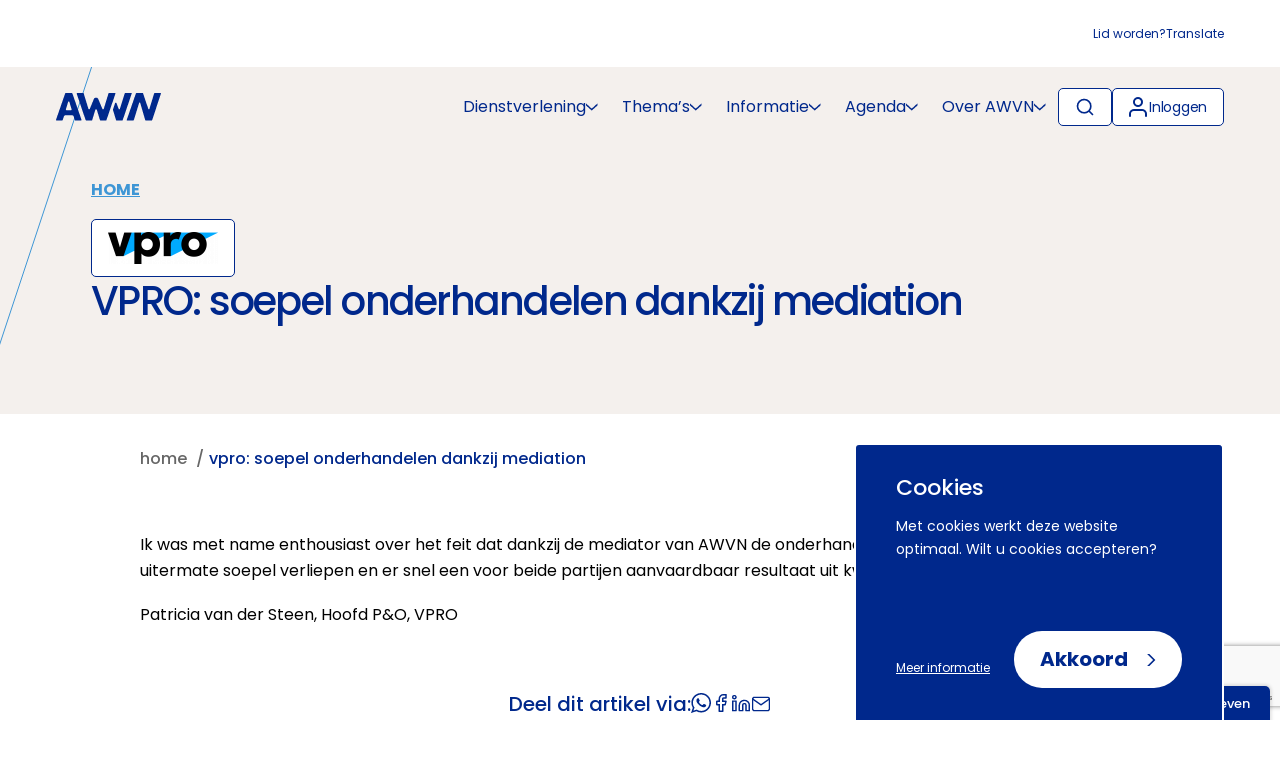

--- FILE ---
content_type: text/html; charset=UTF-8
request_url: https://www.awvn.nl/klanten-over-ons/vpro/
body_size: 15613
content:

<!doctype html>
<html lang="en-US" class="no-js">
<head>
	<meta charset="utf-8">
	<meta http-equiv="x-ua-compatible" content="ie=edge">
	<meta name="format-detection" content="telephone=no">
	<meta name="viewport" content="width=device-width, initial-scale=1, maximum-scale=5">
	<link rel="preconnect" href="https://www.google.com" crossorigin>
<link rel="preconnect" href="https://www.gstatic.com" crossorigin>
<link rel="preconnect" href="https://www.googletagmanager.com" crossorigin>
<title>VPRO: soepel onderhandelen dankzij mediation - AWVN</title>
<link rel='preload' href='https://www.awvn.nl/app/themes/awvn-2022/dist/styles/main.css' as='style'>
<link rel='preload' href='https://www.awvn.nl/app/themes/awvn-2022/dist/scripts/main.js' as='script'>
<link rel='preload' href='https://www.awvn.nl/app/themes/awvn-2022/dist/fonts/poppins-400.woff2' as='font' type='font/woff2' crossorigin="anonymous">
<link rel='preload' href='https://www.awvn.nl/app/themes/awvn-2022/dist/fonts/poppins-500.woff2' as='font' type='font/woff2' crossorigin="anonymous">
<link rel='preload' href='https://www.awvn.nl/app/themes/awvn-2022/dist/fonts/poppins-700.woff2' as='font' type='font/woff2' crossorigin="anonymous">
	<style>img:is([sizes="auto" i], [sizes^="auto," i]) { contain-intrinsic-size: 3000px 1500px }</style>
	<meta name="dlm-version" content="5.1.5"><meta name="dc.title" content="VPRO: soepel onderhandelen dankzij mediation - AWVN">
<meta name="dc.description" content="Klantervaring van VPRO over de begeleiding van AWVN bij totstandkoming exit-voorwaarden.">
<meta name="dc.relation" content="https://www.awvn.nl/klanten-over-ons/vpro/">
<meta name="dc.source" content="https://www.awvn.nl/">
<meta name="dc.language" content="en_US">
<meta name="description" content="Klantervaring van VPRO over de begeleiding van AWVN bij totstandkoming exit-voorwaarden.">
<meta name="robots" content="index, follow, max-snippet:-1, max-image-preview:large, max-video-preview:-1">
<link rel="canonical" href="https://www.awvn.nl/klanten-over-ons/vpro/">
<meta property="og:url" content="https://www.awvn.nl/klanten-over-ons/vpro/" />
<meta property="og:site_name" content="AWVN">
<meta property="og:locale" content="en_US">
<meta property="og:type" content="article">
<meta property="og:title" content="VPRO: soepel onderhandelen dankzij mediation - AWVN">
<meta property="og:description" content="Klantervaring van VPRO over de begeleiding van AWVN bij totstandkoming exit-voorwaarden.">
<meta property="og:image" content="https://www.awvn.nl/app/uploads/2018/01/video-943573_1920.jpg">
<meta property="og:image:secure_url" content="https://www.awvn.nl/app/uploads/2018/01/video-943573_1920.jpg">
<meta property="og:image:width" content="1280">
<meta property="og:image:height" content="1920">
<meta name="twitter:card" content="summary">
<meta name="twitter:site" content="AWVN">
<meta name="twitter:creator" content="AWVN">
<meta name="twitter:title" content="VPRO: soepel onderhandelen dankzij mediation - AWVN">
<meta name="twitter:description" content="Klantervaring van VPRO over de begeleiding van AWVN bij totstandkoming exit-voorwaarden.">
<meta name="twitter:image" content="https://www.awvn.nl/app/uploads/2018/01/video-943573_1920-683x1024.jpg">
<link rel='dns-prefetch' href='//www.google.com' />
<style id='classic-theme-styles-inline-css' type='text/css'>
/*! This file is auto-generated */
.wp-block-button__link{color:#fff;background-color:#32373c;border-radius:9999px;box-shadow:none;text-decoration:none;padding:calc(.667em + 2px) calc(1.333em + 2px);font-size:1.125em}.wp-block-file__button{background:#32373c;color:#fff;text-decoration:none}
</style>
<style id='wpseopress-local-business-style-inline-css' type='text/css'>
span.wp-block-wpseopress-local-business-field{margin-right:8px}

</style>
<style id='global-styles-inline-css' type='text/css'>
:root{--wp--preset--aspect-ratio--square: 1;--wp--preset--aspect-ratio--4-3: 4/3;--wp--preset--aspect-ratio--3-4: 3/4;--wp--preset--aspect-ratio--3-2: 3/2;--wp--preset--aspect-ratio--2-3: 2/3;--wp--preset--aspect-ratio--16-9: 16/9;--wp--preset--aspect-ratio--9-16: 9/16;--wp--preset--color--black: #000000;--wp--preset--color--cyan-bluish-gray: #abb8c3;--wp--preset--color--white: #ffffff;--wp--preset--color--pale-pink: #f78da7;--wp--preset--color--vivid-red: #cf2e2e;--wp--preset--color--luminous-vivid-orange: #ff6900;--wp--preset--color--luminous-vivid-amber: #fcb900;--wp--preset--color--light-green-cyan: #7bdcb5;--wp--preset--color--vivid-green-cyan: #00d084;--wp--preset--color--pale-cyan-blue: #8ed1fc;--wp--preset--color--vivid-cyan-blue: #0693e3;--wp--preset--color--vivid-purple: #9b51e0;--wp--preset--gradient--vivid-cyan-blue-to-vivid-purple: linear-gradient(135deg,rgba(6,147,227,1) 0%,rgb(155,81,224) 100%);--wp--preset--gradient--light-green-cyan-to-vivid-green-cyan: linear-gradient(135deg,rgb(122,220,180) 0%,rgb(0,208,130) 100%);--wp--preset--gradient--luminous-vivid-amber-to-luminous-vivid-orange: linear-gradient(135deg,rgba(252,185,0,1) 0%,rgba(255,105,0,1) 100%);--wp--preset--gradient--luminous-vivid-orange-to-vivid-red: linear-gradient(135deg,rgba(255,105,0,1) 0%,rgb(207,46,46) 100%);--wp--preset--gradient--very-light-gray-to-cyan-bluish-gray: linear-gradient(135deg,rgb(238,238,238) 0%,rgb(169,184,195) 100%);--wp--preset--gradient--cool-to-warm-spectrum: linear-gradient(135deg,rgb(74,234,220) 0%,rgb(151,120,209) 20%,rgb(207,42,186) 40%,rgb(238,44,130) 60%,rgb(251,105,98) 80%,rgb(254,248,76) 100%);--wp--preset--gradient--blush-light-purple: linear-gradient(135deg,rgb(255,206,236) 0%,rgb(152,150,240) 100%);--wp--preset--gradient--blush-bordeaux: linear-gradient(135deg,rgb(254,205,165) 0%,rgb(254,45,45) 50%,rgb(107,0,62) 100%);--wp--preset--gradient--luminous-dusk: linear-gradient(135deg,rgb(255,203,112) 0%,rgb(199,81,192) 50%,rgb(65,88,208) 100%);--wp--preset--gradient--pale-ocean: linear-gradient(135deg,rgb(255,245,203) 0%,rgb(182,227,212) 50%,rgb(51,167,181) 100%);--wp--preset--gradient--electric-grass: linear-gradient(135deg,rgb(202,248,128) 0%,rgb(113,206,126) 100%);--wp--preset--gradient--midnight: linear-gradient(135deg,rgb(2,3,129) 0%,rgb(40,116,252) 100%);--wp--preset--font-size--small: 13px;--wp--preset--font-size--medium: 20px;--wp--preset--font-size--large: 36px;--wp--preset--font-size--x-large: 42px;--wp--preset--spacing--20: 0.44rem;--wp--preset--spacing--30: 0.67rem;--wp--preset--spacing--40: 1rem;--wp--preset--spacing--50: 1.5rem;--wp--preset--spacing--60: 2.25rem;--wp--preset--spacing--70: 3.38rem;--wp--preset--spacing--80: 5.06rem;--wp--preset--shadow--natural: 6px 6px 9px rgba(0, 0, 0, 0.2);--wp--preset--shadow--deep: 12px 12px 50px rgba(0, 0, 0, 0.4);--wp--preset--shadow--sharp: 6px 6px 0px rgba(0, 0, 0, 0.2);--wp--preset--shadow--outlined: 6px 6px 0px -3px rgba(255, 255, 255, 1), 6px 6px rgba(0, 0, 0, 1);--wp--preset--shadow--crisp: 6px 6px 0px rgba(0, 0, 0, 1);}:where(.is-layout-flex){gap: 0.5em;}:where(.is-layout-grid){gap: 0.5em;}body .is-layout-flex{display: flex;}.is-layout-flex{flex-wrap: wrap;align-items: center;}.is-layout-flex > :is(*, div){margin: 0;}body .is-layout-grid{display: grid;}.is-layout-grid > :is(*, div){margin: 0;}:where(.wp-block-columns.is-layout-flex){gap: 2em;}:where(.wp-block-columns.is-layout-grid){gap: 2em;}:where(.wp-block-post-template.is-layout-flex){gap: 1.25em;}:where(.wp-block-post-template.is-layout-grid){gap: 1.25em;}.has-black-color{color: var(--wp--preset--color--black) !important;}.has-cyan-bluish-gray-color{color: var(--wp--preset--color--cyan-bluish-gray) !important;}.has-white-color{color: var(--wp--preset--color--white) !important;}.has-pale-pink-color{color: var(--wp--preset--color--pale-pink) !important;}.has-vivid-red-color{color: var(--wp--preset--color--vivid-red) !important;}.has-luminous-vivid-orange-color{color: var(--wp--preset--color--luminous-vivid-orange) !important;}.has-luminous-vivid-amber-color{color: var(--wp--preset--color--luminous-vivid-amber) !important;}.has-light-green-cyan-color{color: var(--wp--preset--color--light-green-cyan) !important;}.has-vivid-green-cyan-color{color: var(--wp--preset--color--vivid-green-cyan) !important;}.has-pale-cyan-blue-color{color: var(--wp--preset--color--pale-cyan-blue) !important;}.has-vivid-cyan-blue-color{color: var(--wp--preset--color--vivid-cyan-blue) !important;}.has-vivid-purple-color{color: var(--wp--preset--color--vivid-purple) !important;}.has-black-background-color{background-color: var(--wp--preset--color--black) !important;}.has-cyan-bluish-gray-background-color{background-color: var(--wp--preset--color--cyan-bluish-gray) !important;}.has-white-background-color{background-color: var(--wp--preset--color--white) !important;}.has-pale-pink-background-color{background-color: var(--wp--preset--color--pale-pink) !important;}.has-vivid-red-background-color{background-color: var(--wp--preset--color--vivid-red) !important;}.has-luminous-vivid-orange-background-color{background-color: var(--wp--preset--color--luminous-vivid-orange) !important;}.has-luminous-vivid-amber-background-color{background-color: var(--wp--preset--color--luminous-vivid-amber) !important;}.has-light-green-cyan-background-color{background-color: var(--wp--preset--color--light-green-cyan) !important;}.has-vivid-green-cyan-background-color{background-color: var(--wp--preset--color--vivid-green-cyan) !important;}.has-pale-cyan-blue-background-color{background-color: var(--wp--preset--color--pale-cyan-blue) !important;}.has-vivid-cyan-blue-background-color{background-color: var(--wp--preset--color--vivid-cyan-blue) !important;}.has-vivid-purple-background-color{background-color: var(--wp--preset--color--vivid-purple) !important;}.has-black-border-color{border-color: var(--wp--preset--color--black) !important;}.has-cyan-bluish-gray-border-color{border-color: var(--wp--preset--color--cyan-bluish-gray) !important;}.has-white-border-color{border-color: var(--wp--preset--color--white) !important;}.has-pale-pink-border-color{border-color: var(--wp--preset--color--pale-pink) !important;}.has-vivid-red-border-color{border-color: var(--wp--preset--color--vivid-red) !important;}.has-luminous-vivid-orange-border-color{border-color: var(--wp--preset--color--luminous-vivid-orange) !important;}.has-luminous-vivid-amber-border-color{border-color: var(--wp--preset--color--luminous-vivid-amber) !important;}.has-light-green-cyan-border-color{border-color: var(--wp--preset--color--light-green-cyan) !important;}.has-vivid-green-cyan-border-color{border-color: var(--wp--preset--color--vivid-green-cyan) !important;}.has-pale-cyan-blue-border-color{border-color: var(--wp--preset--color--pale-cyan-blue) !important;}.has-vivid-cyan-blue-border-color{border-color: var(--wp--preset--color--vivid-cyan-blue) !important;}.has-vivid-purple-border-color{border-color: var(--wp--preset--color--vivid-purple) !important;}.has-vivid-cyan-blue-to-vivid-purple-gradient-background{background: var(--wp--preset--gradient--vivid-cyan-blue-to-vivid-purple) !important;}.has-light-green-cyan-to-vivid-green-cyan-gradient-background{background: var(--wp--preset--gradient--light-green-cyan-to-vivid-green-cyan) !important;}.has-luminous-vivid-amber-to-luminous-vivid-orange-gradient-background{background: var(--wp--preset--gradient--luminous-vivid-amber-to-luminous-vivid-orange) !important;}.has-luminous-vivid-orange-to-vivid-red-gradient-background{background: var(--wp--preset--gradient--luminous-vivid-orange-to-vivid-red) !important;}.has-very-light-gray-to-cyan-bluish-gray-gradient-background{background: var(--wp--preset--gradient--very-light-gray-to-cyan-bluish-gray) !important;}.has-cool-to-warm-spectrum-gradient-background{background: var(--wp--preset--gradient--cool-to-warm-spectrum) !important;}.has-blush-light-purple-gradient-background{background: var(--wp--preset--gradient--blush-light-purple) !important;}.has-blush-bordeaux-gradient-background{background: var(--wp--preset--gradient--blush-bordeaux) !important;}.has-luminous-dusk-gradient-background{background: var(--wp--preset--gradient--luminous-dusk) !important;}.has-pale-ocean-gradient-background{background: var(--wp--preset--gradient--pale-ocean) !important;}.has-electric-grass-gradient-background{background: var(--wp--preset--gradient--electric-grass) !important;}.has-midnight-gradient-background{background: var(--wp--preset--gradient--midnight) !important;}.has-small-font-size{font-size: var(--wp--preset--font-size--small) !important;}.has-medium-font-size{font-size: var(--wp--preset--font-size--medium) !important;}.has-large-font-size{font-size: var(--wp--preset--font-size--large) !important;}.has-x-large-font-size{font-size: var(--wp--preset--font-size--x-large) !important;}
:where(.wp-block-post-template.is-layout-flex){gap: 1.25em;}:where(.wp-block-post-template.is-layout-grid){gap: 1.25em;}
:where(.wp-block-columns.is-layout-flex){gap: 2em;}:where(.wp-block-columns.is-layout-grid){gap: 2em;}
:root :where(.wp-block-pullquote){font-size: 1.5em;line-height: 1.6;}
</style>
<link rel='preload' as='style' onload="this.onload=null;this.rel='stylesheet'" id='searchwp-forms-css' href='https://www.awvn.nl/app/plugins/searchwp/assets/css/frontend/search-forms.min.css?ver=4.4.0' type='text/css' media='all' />
<link rel='preload' as='style' onload="this.onload=null;this.rel='stylesheet'" id='icn-frontend-css-css' href='https://www.awvn.nl/app/mu-plugins/cookie-notice/assets/css/style.min.css?ver=67475a315afb892e12606dd7b484c69f' type='text/css' media='all' />
<link rel='stylesheet' id='awvn_theme_css-css' href='https://www.awvn.nl/app/themes/awvn-2022/dist/styles/main.css?id=2623ddcc19907f52a7e27883e7b505cb&#038;ver=1.0.0' type='text/css' media='all' />
<style id='awvn_theme_css-inline-css' type='text/css'>
:root {
 --primary-color: #F4F0ED;
 --secondary-color: #00288C;
 --tertiary-color: #3E96D5;
 --theme-color: #3E96D5;
 --header-subtitle-color: #003689;
 --header-excerpt-color: #000000;
 --header-chevron-svg: url(/app/themes/awvn-2022/dist/images/chevron-up.svg);
 --header-chevron-hover-color: grayscale(1) brightness(255);
}
</style>
<script>window.icn_cookie_notice = window.icn_cookie_notice ? window.icn_cookie_notice : {get_consent: function () {var n = document.cookie.split( ";" );for ( var r = 0; r < n.length; r++ ) {var o = n[ r ].trim();if ( o.indexOf( "awvn_cookie_consent=" ) == 0 ) return o.substring( 20, o.length )}return 'anonymous'},show:        function () {document.addEventListener( 'DOMContentLoaded', function () {window.icn_cookie_notice.show()} )}};</script>
<link rel="https://api.w.org/" href="https://www.awvn.nl/wp-json/" /><link rel="alternate" title="oEmbed (JSON)" type="application/json+oembed" href="https://www.awvn.nl/wp-json/oembed/1.0/embed?url=https%3A%2F%2Fwww.awvn.nl%2Fklanten-over-ons%2Fvpro%2F" />
<link rel="alternate" title="oEmbed (XML)" type="text/xml+oembed" href="https://www.awvn.nl/wp-json/oembed/1.0/embed?url=https%3A%2F%2Fwww.awvn.nl%2Fklanten-over-ons%2Fvpro%2F&#038;format=xml" />
	<script>
		window.dataLayer = window.dataLayer || [];
	</script>
	<!-- Google Tag Manager -->
<script>(function(w,d,s,l,i){w[l]=w[l]||[];w[l].push({'gtm.start':
			new Date().getTime(),event:'gtm.js'});var f=d.getElementsByTagName(s)[0],
		j=d.createElement(s),dl=l!='dataLayer'?'&l='+l:'';j.async=true;j.src=
		'https://www.googletagmanager.com/gtm.js?id='+i+dl;f.parentNode.insertBefore(j,f);
	})(window,document,'script','dataLayer','GTM-5HV3BF5');</script>
<!-- End Google Tag Manager --><style>.breadcrumb {list-style:none;margin:0;padding-inline-start:0;}.breadcrumb li {margin:0;display:inline-block;position:relative;}.breadcrumb li::after{content:' / ';margin-left:5px;margin-right:5px;}.breadcrumb li:last-child::after{display:none}</style><link rel="icon" href="https://www.awvn.nl/app/uploads/2017/12/cropped-AWVN-32x32.png" sizes="32x32" />
<link rel="icon" href="https://www.awvn.nl/app/uploads/2017/12/cropped-AWVN-192x192.png" sizes="192x192" />
<link rel="apple-touch-icon" href="https://www.awvn.nl/app/uploads/2017/12/cropped-AWVN-180x180.png" />
<meta name="msapplication-TileImage" content="https://www.awvn.nl/app/uploads/2017/12/cropped-AWVN-270x270.png" />
</head>
<body class="wp-singular customers-about-us-template-default single single-customers-about-us postid-7655 wp-theme-awvn-2022">
<div class="skiplink"><a href="#unique-content">Naar hoofdinhoud</a></div>
<!-- Google Tag Manager (noscript) -->
<noscript><iframe src="https://www.googletagmanager.com/ns.html?id=GTM-5HV3BF5" height="0" width="0" style="display:none;visibility:hidden"></iframe></noscript>
<!-- End Google Tag Manager (noscript) --><!--[if IE]>
<div class="alert alert-warning">
You are using an <strong>outdated</strong> browser. Please <a href="http://browsehappy.com/">upgrade your
	browser</a> to improve your experience.</div>
<![endif]-->
	<div class="container container--large">
		<nav class="top-navigation" aria-label="top-navigation">
			<ul>
				<li id="menu-item-156410" class="menu-item menu-item-type-post_type menu-item-object-page menu-item-156410"><a href="https://www.awvn.nl/lid-worden/">Lid worden?</a></li>
<li id="menu-item-139131" class="google-translate menu-item menu-item-type-custom menu-item-object-custom menu-item-139131"><a href="#">Translate</a></li>
				<div class="translate-popup">
					<div id="google_translate_element"></div>
				</div>
			</ul>
		</nav>
	</div>
	<nav class="main-navigation" aria-label="main-navigation">
		<div class="container container--large">
			<div class="menu">
				<div class="menu-container menu-container--left">
	<a aria-label="Logo AWVN" class="logo" href="https://www.awvn.nl" title="Terug naar home">
		<img src="https://www.awvn.nl/app/themes/awvn-2022/dist/images/logo.svg" alt="Logo AWVN">
	</a>
</div>
									<div class="menu-container menu-container--right">
						<ul class="wrapper menu__main"><li id="menu-item-161172" class="menu-item menu-item-type-custom menu-item-object-custom menu-item-has-children menu-item-161172"><a href="#" aria-label="Dienstverlening" aria-haspopup="true" role="button" aria-expanded="false">Dienstverlening</a>
<div class="sub-menu__container"><div class='container container--large'><div class='menu__underline'></div></div><div class="container"><ul class="sub-menu">
	<li id="menu-item-156246" class="menu-item menu-item-type-post_type menu-item-object-page menu-item-156246"><a href="https://www.awvn.nl/dienstverlening/" aria-label="Adviesdiensten" aria-haspopup="true" role="button" aria-expanded="false">Adviesdiensten</a></li>
	<li id="menu-item-161166" class="menu-item menu-item-type-post_type menu-item-object-page menu-item-161166"><a href="https://www.awvn.nl/contributief-overzicht/" aria-label="Contributieve diensten" aria-haspopup="true" role="button" aria-expanded="false">Contributieve diensten</a></li>
	<li id="menu-item-161173" class="menu-item menu-item-type-post_type menu-item-object-page menu-item-161173"><a href="https://www.awvn.nl/online-producten/" aria-label="Data &#038; tools">Data &#038; tools</a></li>

</ul></div></div>
</li>
<li id="menu-item-252" class="menu-item menu-item-type-custom menu-item-object-custom menu-item-has-children menu-item-252"><a href="#" aria-label="Thema&#039;s" aria-haspopup="true" role="button" aria-expanded="false">Thema&#8217;s</a>
<div class="sub-menu__container"><div class='container container--large'><div class='menu__underline'></div></div><div class="container"><ul class="sub-menu">
	<li id="menu-item-132538" class="menu-item menu-item-type-custom menu-item-object-custom menu-item-132538"><a href="/arbeidsmarktkrapte/" aria-label="Arbeidsmarktkrapte">Arbeidsmarktkrapte</a></li>
	<li id="menu-item-142892" class="menu-item menu-item-type-custom menu-item-object-custom menu-item-142892"><a href="/arbeidsongeschiktheid/" aria-label="Arbeidsongeschiktheid">Arbeidsongeschiktheid</a></li>
	<li id="menu-item-132539" class="menu-item menu-item-type-custom menu-item-object-custom menu-item-132539"><a href="/arbeidsovereenkomst/" aria-label="Arbeidsovereenkomst">Arbeidsovereenkomst</a></li>
	<li id="menu-item-142893" class="menu-item menu-item-type-custom menu-item-object-custom menu-item-142893"><a href="/arbeidsvoorwaarden/" aria-label="Arbeidsvoorwaarden">Arbeidsvoorwaarden</a></li>
	<li id="menu-item-157498" class="menu-item menu-item-type-custom menu-item-object-custom menu-item-157498"><a href="https://www.awvn.nl/arbeidsverhoudingen/" aria-label="Arbeidsverhoudingen">Arbeidsverhoudingen</a></li>
	<li id="menu-item-140719" class="menu-item menu-item-type-custom menu-item-object-custom menu-item-140719"><a href="/arbeidsvoorwaardenregeling-avr/" aria-label="Arbeidsvoorwaardenregeling">Arbeidsvoorwaardenregeling</a></li>
	<li id="menu-item-132542" class="menu-item menu-item-type-custom menu-item-object-custom menu-item-132542"><a href="/belonen/" aria-label="Belonen">Belonen</a></li>
	<li id="menu-item-159348" class="menu-item menu-item-type-custom menu-item-object-custom menu-item-159348"><a href="https://www.awvn.nl/beoordelen/" aria-label="Beoordelen">Beoordelen</a></li>
	<li id="menu-item-132543" class="menu-item menu-item-type-custom menu-item-object-custom menu-item-132543"><a href="/de-collectieve-arbeidsovereenkomst-cao/" aria-label="Collectieve arbeidsovereenkomst">Collectieve arbeidsovereenkomst</a></li>
	<li id="menu-item-132544" class="menu-item menu-item-type-custom menu-item-object-custom menu-item-132544"><a href="/duurzame-inzetbaarheid/" aria-label="Duurzame inzetbaarheid">Duurzame inzetbaarheid</a></li>
	<li id="menu-item-135123" class="menu-item menu-item-type-custom menu-item-object-custom menu-item-135123"><a href="/equal-pay/" aria-label="Equal pay">Equal pay</a></li>
	<li id="menu-item-132545" class="menu-item menu-item-type-custom menu-item-object-custom menu-item-132545"><a href="/functiewaardering/" aria-label="Functiewaardering (ORBA)">Functiewaardering (ORBA)</a></li>
	<li id="menu-item-132546" class="menu-item menu-item-type-custom menu-item-object-custom menu-item-132546"><a href="/gelijke-behandeling/" aria-label="Gelijke behandeling">Gelijke behandeling</a></li>
	<li id="menu-item-132547" class="menu-item menu-item-type-custom menu-item-object-custom menu-item-132547"><a href="/harmoniseren-arbeidsvoorwaarden/" aria-label="Harmoniseren arbeidsvoorwaarden">Harmoniseren arbeidsvoorwaarden</a></li>
	<li id="menu-item-141774" class="menu-item menu-item-type-custom menu-item-object-custom menu-item-141774"><a href="/hervorming-arbeidsmarkt/" aria-label="Hervorming arbeidsmarkt">Hervorming arbeidsmarkt</a></li>
	<li id="menu-item-132548" class="menu-item menu-item-type-custom menu-item-object-custom menu-item-132548"><a href="/hybride-werken/" aria-label="Hybride werken">Hybride werken</a></li>
	<li id="menu-item-132549" class="menu-item menu-item-type-custom menu-item-object-custom menu-item-132549"><a href="/inclusief-werkgeven/" aria-label="Inclusief werkgeven">Inclusief werkgeven</a></li>
	<li id="menu-item-133004" class="menu-item menu-item-type-custom menu-item-object-custom menu-item-133004"><a href="/internationale-arbeidsmobiliteit/" aria-label="Internationale arbeidsmobiliteit">Internationale arbeidsmobiliteit</a></li>
	<li id="menu-item-166757" class="menu-item menu-item-type-custom menu-item-object-custom menu-item-166757"><a href="https://www.awvn.nl/maatschappelijk-verantwoord-werkgeven/" aria-label="Maatschappelijk Verantwoord Werkgeven">Maatschappelijk Verantwoord Werkgeven</a></li>
	<li id="menu-item-133239" class="menu-item menu-item-type-custom menu-item-object-custom menu-item-133239"><a href="/medezeggenschap/" aria-label="Medezeggenschap (OR)">Medezeggenschap (OR)</a></li>
	<li id="menu-item-133241" class="menu-item menu-item-type-custom menu-item-object-custom menu-item-133241"><a href="/ongewenst-gedrag/" aria-label="Ongewenst gedrag">Ongewenst gedrag</a></li>
	<li id="menu-item-133243" class="menu-item menu-item-type-custom menu-item-object-custom menu-item-133243"><a href="/ontslag/" aria-label="Ontslag">Ontslag</a></li>
	<li id="menu-item-133244" class="menu-item menu-item-type-custom menu-item-object-custom menu-item-133244"><a href="/pensioenregeling/" aria-label="Pensioenregeling">Pensioenregeling</a></li>
	<li id="menu-item-133245" class="menu-item menu-item-type-custom menu-item-object-custom menu-item-133245"><a href="/privacy/" aria-label="Privacy in de arbeidsrelatie">Privacy in de arbeidsrelatie</a></li>
	<li id="menu-item-133246" class="menu-item menu-item-type-custom menu-item-object-custom menu-item-133246"><a href="/reorganiseren/" aria-label="Reorganiseren">Reorganiseren</a></li>
	<li id="menu-item-141056" class="menu-item menu-item-type-custom menu-item-object-custom menu-item-141056"><a href="/roosters-en-werktijden/" aria-label="Roosters en werktijden">Roosters en werktijden</a></li>
	<li id="menu-item-133247" class="menu-item menu-item-type-custom menu-item-object-custom menu-item-133247"><a href="/rvu-regeling-2026/" aria-label="RVU-regeling">RVU-regeling</a></li>
	<li id="menu-item-133248" class="menu-item menu-item-type-custom menu-item-object-custom menu-item-133248"><a href="/stakingen/" aria-label="Stakingen">Stakingen</a></li>
	<li id="menu-item-161458" class="menu-item menu-item-type-custom menu-item-object-custom menu-item-161458"><a href="/sociale-zekerheid/" aria-label="Sociale zekerheid">Sociale zekerheid</a></li>
	<li id="menu-item-170219" class="menu-item menu-item-type-custom menu-item-object-custom menu-item-170219"><a href="https://www.awvn.nl/tweede-kamerverkiezingen/" aria-label="Tweede Kamerverkiezingen">Tweede Kamerverkiezingen</a></li>
	<li id="menu-item-133250" class="menu-item menu-item-type-custom menu-item-object-custom menu-item-133250"><a href="/vakantie/" aria-label="Vakantie">Vakantie</a></li>
	<li id="menu-item-133249" class="menu-item menu-item-type-custom menu-item-object-custom menu-item-133249"><a href="/verlof/" aria-label="Verlof">Verlof</a></li>
	<li id="menu-item-147101" class="menu-item menu-item-type-custom menu-item-object-custom menu-item-147101"><a href="https://www.awvn.nl/de-wendbare-organisatie/" aria-label="Wendbaar organiseren">Wendbaar organiseren</a></li>
	<li id="menu-item-133251" class="menu-item menu-item-type-custom menu-item-object-custom menu-item-133251"><a href="/werken-na-de-aow-gerechtigde-leeftijd/" aria-label="Werken na de AOW-leeftijd">Werken na de AOW-leeftijd</a></li>
	<li id="menu-item-133252" class="menu-item menu-item-type-custom menu-item-object-custom menu-item-133252"><a href="/wml/" aria-label="WML (wettelijk minimumloon)">WML (wettelijk minimumloon)</a></li>
	<li id="menu-item-160534" class="menu-item menu-item-type-custom menu-item-object-custom menu-item-160534"><a href="/platformeconomie-zzpers/" aria-label="ZZP">ZZP</a></li>

</ul></div></div>
</li>
<li id="menu-item-254" class="menu-item menu-item-type-custom menu-item-object-custom menu-item-has-children menu-item-254"><a href="#" aria-label="Informatie" aria-haspopup="true" role="button" aria-expanded="false">Informatie</a>
<div class="sub-menu__container"><div class='container container--large'><div class='menu__underline'></div></div><div class="container"><ul class="sub-menu">
	<li id="menu-item-135521" class="menu-item menu-item-type-custom menu-item-object-custom menu-item-135521"><a href="/nieuws/" aria-label="Nieuws &amp; persberichten">Nieuws &#038; persberichten</a></li>
	<li id="menu-item-135522" class="menu-item menu-item-type-custom menu-item-object-custom menu-item-135522"><a href="/blog/" aria-label="Blogs &amp; vlogs">Blogs &#038; vlogs</a></li>
	<li id="menu-item-135523" class="menu-item menu-item-type-custom menu-item-object-custom menu-item-135523"><a href="/publicaties/" aria-label="Publicaties &amp; podcasts">Publicaties &#038; podcasts</a></li>

</ul></div></div>
</li>
<li id="menu-item-137667" class="menu-item menu-item-type-post_type menu-item-object-page menu-item-has-children menu-item-137667"><a href="https://www.awvn.nl/agenda/" aria-label="Agenda" aria-haspopup="true" role="button" aria-expanded="false">Agenda</a>
<div class="sub-menu__container"><div class='container container--large'><div class='menu__underline'></div></div><div class="container"><ul class="sub-menu">
	<li id="menu-item-721" class="menu-item menu-item-type-post_type menu-item-object-page menu-item-721"><a href="https://www.awvn.nl/netwerken/" aria-label="Netwerken">Netwerken</a></li>
	<li id="menu-item-156258" class="menu-item menu-item-type-post_type menu-item-object-page menu-item-156258"><a href="https://www.awvn.nl/agenda/" aria-label="Cursussen">Cursussen</a></li>
	<li id="menu-item-156255" class="menu-item menu-item-type-post_type menu-item-object-page menu-item-156255"><a href="https://www.awvn.nl/agenda/" aria-label="Bijeenkomsten">Bijeenkomsten</a></li>

</ul></div></div>
</li>
<li id="menu-item-135520" class="menu-item menu-item-type-custom menu-item-object-custom menu-item-has-children menu-item-135520"><a href="#" aria-label="Over AWVN" aria-haspopup="true" role="button" aria-expanded="false">Over AWVN</a>
<div class="sub-menu__container"><div class='container container--large'><div class='menu__underline'></div></div><div class="container"><ul class="sub-menu">
	<li id="menu-item-135524" class="menu-item menu-item-type-custom menu-item-object-custom menu-item-135524"><a href="/service-contact/" aria-label="Service &amp; contact">Service &#038; contact</a></li>
	<li id="menu-item-135528" class="menu-item menu-item-type-custom menu-item-object-custom menu-item-135528"><a href="/vacatures/" aria-label="Werken bij AWVN">Werken bij AWVN</a></li>
	<li id="menu-item-135525" class="menu-item menu-item-type-custom menu-item-object-custom menu-item-135525"><a href="/over-awvn-adviseren-gidsen-en-beinvloeden/" aria-label="Over ons">Over ons</a></li>
	<li id="menu-item-135539" class="menu-item menu-item-type-custom menu-item-object-custom menu-item-135539"><a href="/medewerkers/" aria-label="AWVN-medewerkers">AWVN-medewerkers</a></li>
	<li id="menu-item-137659" class="menu-item menu-item-type-post_type menu-item-object-page menu-item-137659"><a href="https://www.awvn.nl/tijdlijn-geschiedenis-awvn/" aria-label="Tijdlijn: geschiedenis AWVN">Tijdlijn: geschiedenis AWVN</a></li>
	<li id="menu-item-137660" class="menu-item menu-item-type-post_type menu-item-object-page menu-item-137660"><a href="https://www.awvn.nl/lid-worden/" aria-label="Lid worden?">Lid worden?</a></li>
	<li id="menu-item-139561" class="menu-item menu-item-type-post_type menu-item-object-page menu-item-139561"><a href="https://www.awvn.nl/awvn-leden/" aria-label="AWVN-leden">AWVN-leden</a></li>
	<li id="menu-item-135529" class="menu-item menu-item-type-custom menu-item-object-custom menu-item-135529"><a href="/about-awvn/" aria-label="About AWVN">About AWVN</a></li>

</ul></div></div>
</li>
</ul>
						<ul class="buttons">
							<button class="show-mobile-search button--no-arrow" aria-label="Zoeken" aria-expanded="false">
								<svg width="24" height="24" viewBox="0 0 24 24" fill="none" xmlns="http://www.w3.org/2000/svg"><title>Zoeken</title><path d="M11 19a8 8 0 1 0 0-16 8 8 0 0 0 0 16Zm9.998 2-4.35-4.35" stroke="#00288C" stroke-width="2" stroke-linecap="round" stroke-linejoin="round"/></svg>							</button>
															<li id="menu-item-7114" class="icon-menu menu-item menu-item-type-custom menu-item-object-custom menu-item-7114"><a href="#"><svg width="24" height="24" fill="none" xmlns="http://www.w3.org/2000/svg"><title>Menu</title><path d="M3 12h18M3 6h18M3 18h18" stroke="#fff" stroke-width="2" stroke-linecap="round" stroke-linejoin="round"/></svg></a></li>
<li id="menu-item-53" class="icon-search menu-item menu-item-type-custom menu-item-object-custom menu-item-53"><a href="#" aria-label="Zoeken" aria-expanded="false" id="search-button"><svg width="24" height="24" viewBox="0 0 24 24" fill="none" xmlns="http://www.w3.org/2000/svg"><title>Zoeken</title><path d="M11 19a8 8 0 1 0 0-16 8 8 0 0 0 0 16Zm9.998 2-4.35-4.35" stroke="#00288C" stroke-width="2" stroke-linecap="round" stroke-linejoin="round"/></svg></a></li>
<li id="menu-item-16" class="icon-login login menu-item menu-item-type-custom menu-item-object-custom menu-item-home menu-item-16"><a href="#login" aria-haspopup="true" role="button" aria-expanded="false"><svg width="18" height="20" xmlns="http://www.w3.org/2000/svg"><title>User</title><path d="M17 19v-2a4 4 0 0 0-4-4H5a4 4 0 0 0-4 4v2M9 9a4 4 0 1 0 0-8 4 4 0 0 0 0 8Z" stroke="#00288C" stroke-width="2" fill="none" stroke-linecap="round" stroke-linejoin="round"/></svg><span class="menu-title">Inloggen</span></a></li>
													</ul>
													<div class="main-navigation__search" id="main_navigation_search">
								<form action="https://www.awvn.nl" method="get">
									<button class="main-navigation__search-submit button--no-arrow" type="submit" aria-label="Zoeken naar zoekopdracht">
										<svg width="24" height="24" viewBox="0 0 24 24" fill="none" xmlns="http://www.w3.org/2000/svg"><title>Zoeken</title><path d="M11 19a8 8 0 1 0 0-16 8 8 0 0 0 0 16Zm9.998 2-4.35-4.35" stroke="#00288C" stroke-width="2" stroke-linecap="round" stroke-linejoin="round"/></svg>									</button>
									<input type="text" class="main-navigation__search-input search-input search-header" name="s"
											autocomplete="off"
											placeholder="Waar bent u naar op zoek?">
								</form>
								<div class="main-navigation__search-loading">
									Laden...								</div>
								<button type="button" class="main-navigation__search-close button--no-arrow">
									<svg class="svg-close" width="24" height="24" viewBox="0 0 24 24" fill="none" xmlns="http://www.w3.org/2000/svg"><title>Sluiten</title><path d="M18 6 6 18M6 6l12 12" stroke="#00288C" stroke-width="2" stroke-linecap="round" stroke-linejoin="round"/></svg>								</button>
								<div class="main-navigation__search-suggestions">
									<ul></ul>
								</div>
							</div>
											</div>
													<div class="main-navigation__search main-navigation__search--mobile" id="main_navigation_search--mobile">
						<form action="https://www.awvn.nl" method="get">
							<button class="main-navigation__search-submit main-navigation__search-submit--mobile button--no-arrow" type="submit" aria-label="Zoeken naar zoekopdracht">
								<svg width="24" height="24" viewBox="0 0 24 24" fill="none" xmlns="http://www.w3.org/2000/svg"><title>Zoeken</title><path d="M11 19a8 8 0 1 0 0-16 8 8 0 0 0 0 16Zm9.998 2-4.35-4.35" stroke="#00288C" stroke-width="2" stroke-linecap="round" stroke-linejoin="round"/></svg>							</button>
							<input type="text" class="main-navigation__search-input search-input search-header-mobile" name="s"
									autocomplete="off"
									placeholder="Waar bent u naar op zoek?">
						</form>
						<div class="main-navigation__search-loading main-navigation__search-loading--mobile">
							Laden...						</div>
						<button class="main-navigation__search-close--mobile button--no-arrow" aria-label="Sluiten">
							<svg class="svg-close" width="24" height="24" viewBox="0 0 24 24" fill="none" xmlns="http://www.w3.org/2000/svg"><title>Sluiten</title><path d="M18 6 6 18M6 6l12 12" stroke="#00288C" stroke-width="2" stroke-linecap="round" stroke-linejoin="round"/></svg>						</button>
						<div class="main-navigation__search-suggestions main-navigation__search-suggestions--mobile">
							<ul></ul>
						</div>
					</div>
							</div>
		</div>
	</nav>
<div class="off-canvas">
	<div class="off-canvas__header">
		<a aria-label="Home" href="https://www.awvn.nl">
			<svg width="106" height="29" fill="none" xmlns="http://www.w3.org/2000/svg"><title>Logo AWVN</title><path fill-rule="evenodd" clip-rule="evenodd" d="M59.981.705c.106-.317-.07-.705-.598-.705h-5.63c-.458 0-.704.176-.81.564l-4.715 15.66c-.106.387-.387.528-.704.528-.282 0-.563-.14-.74-.529L42.668 6.172c-.386-.952-1.232-1.41-2.252-1.41-.985 0-1.83.458-2.182 1.375l-4.011 9.875c-.176.494-.493.705-.81.705-.317 0-.598-.211-.739-.705L27.993.529C27.887.176 27.64 0 27.219 0h-5.736c-.423 0-.704.352-.564.776l8.974 26.91c.106.317.352.529.704.529h5.244a.73.73 0 0 0 .738-.53l3.062-10.262c.14-.494.423-.706.845-.706.387 0 .668.212.809.706l3.061 10.262c.106.318.352.53.74.53h5.173c.352 0 .598-.212.703-.53l9.01-26.98ZM75.924 0h-5.877c-.387 0-.633.211-.704.494l-4.856 15.8c-.105.353-.352.529-.598.529s-.458-.142-.563-.424l-2.288-5.995c-.14-.388-.352-.529-.668-.529-.317 0-.563.141-.704.494l-1.9 5.713a3.719 3.719 0 0 0-.176 1.058c0 .282.035.564.105.776l2.886 9.77c.105.317.352.529.74.529h5.348c.387 0 .598-.212.703-.53L76.416.705c.106-.317 0-.705-.492-.705ZM25.707 27.333 16.593.599C16.452.211 16.241 0 15.783 0h-5.77c-.458 0-.67.211-.81.599L.053 27.333c-.175.493.106.882.528.882h5.49c.387 0 .633-.212.774-.67l1.056-3.421c.281-.917.739-1.235 1.795-1.235h6.37c1.055 0 1.513.318 1.794 1.235l1.056 3.456c.14.423.387.635.774.635h5.49c.457 0 .703-.389.527-.882Zm-9.924-10.51c.141.494-.246.846-.668.846h-4.47c-.387 0-.704-.246-.704-.634 0-.07 0-.141.036-.212l2.287-7.689c.141-.423.352-.529.634-.529.281 0 .457.106.598.53l2.287 7.688ZM105.907.705c.106-.317-.07-.705-.563-.705H99.82c-.423 0-.67.176-.81.67l-4.716 15.66c-.105.352-.316.458-.528.458-.21 0-.422-.107-.562-.459L87.96.53c-.106-.354-.317-.53-.774-.53h-5.772c-.422 0-.668.211-.773.529L71.35 27.72c-.07.212.07.529.387.529h5.983c.422 0 .809-.317.95-.776l5.207-17.176c.106-.388.353-.564.6-.564.21 0 .456.176.562.529l4.997 17.422c.106.318.352.53.739.53h5.631c.387 0 .598-.212.703-.494L105.907.705Z" fill="#00288C"/></svg>		</a>
		<button type="button" class="off-canvas__close" tabindex="-1">
			<svg class="svg-close" width="24" height="24" viewBox="0 0 24 24" fill="none" xmlns="http://www.w3.org/2000/svg"><title>Sluiten</title><path d="M18 6 6 18M6 6l12 12" stroke="#00288C" stroke-width="2" stroke-linecap="round" stroke-linejoin="round"/></svg>		</button>
	</div>
	<div class="off-canvas__content">
		<ul class="menu">
							<li id="menu-item-132561" class="menu-item menu-item-type-post_type menu-item-object-page menu-item-132561"><a href="https://www.awvn.nl/service-contact/">Service &#038; contact</a></li>
<li id="menu-item-132562" class="menu-item menu-item-type-post_type menu-item-object-page menu-item-132562"><a href="https://www.awvn.nl/over-awvn/">Over AWVN</a></li>
<li id="menu-item-154350" class="menu-item menu-item-type-custom menu-item-object-custom menu-item-154350"><a href="https://www.awvn.nl/vacatures/">Vacatures</a></li>
<li id="menu-item-132563" class="menu-item menu-item-type-custom menu-item-object-custom menu-item-132563"><a href="/agenda/">Cursussen en bijeenkomsten</a></li>
<li id="menu-item-132564" class="menu-item menu-item-type-custom menu-item-object-custom menu-item-132564"><a href="/netwerken/">Netwerk</a></li>
<li id="menu-item-132565" class="menu-item menu-item-type-custom menu-item-object-custom menu-item-has-children menu-item-132565"><a href="#">Thema&#8217;s</a>
<ul class="sub-menu">
	<li id="menu-item-132566" class="menu-item menu-item-type-custom menu-item-object-custom menu-item-132566"><a href="/arbeidsmarkt/">Arbeidsmarkt</a></li>
	<li id="menu-item-132567" class="menu-item menu-item-type-custom menu-item-object-custom menu-item-132567"><a href="/arbeidsovereenkomst/">Arbeidsovereenkomst</a></li>
	<li id="menu-item-132568" class="menu-item menu-item-type-custom menu-item-object-custom menu-item-132568"><a href="/belonen/">Belonen en beoordeling</a></li>
	<li id="menu-item-132569" class="menu-item menu-item-type-custom menu-item-object-custom menu-item-132569"><a href="/de-collectieve-arbeidsovereenkomst-cao/">Collectieve arbeidsovereenkomst</a></li>
	<li id="menu-item-132570" class="menu-item menu-item-type-custom menu-item-object-custom menu-item-132570"><a href="/duurzame-inzetbaarheid/">Duurzame inzetbaarheid</a></li>
	<li id="menu-item-132571" class="menu-item menu-item-type-custom menu-item-object-custom menu-item-132571"><a href="/equal-pay/">Equal pay</a></li>
	<li id="menu-item-132572" class="menu-item menu-item-type-custom menu-item-object-custom menu-item-132572"><a href="/functiewaardering">Functiewaardering</a></li>
	<li id="menu-item-132573" class="menu-item menu-item-type-custom menu-item-object-custom menu-item-132573"><a href="/gelijke-behandeling/">Gelijke behandeling</a></li>
	<li id="menu-item-132574" class="menu-item menu-item-type-custom menu-item-object-custom menu-item-132574"><a href="/harmoniseren-arbeidsvoorwaarden/">Harmoniseren arbeidsvoorwaarden</a></li>
	<li id="menu-item-132575" class="menu-item menu-item-type-custom menu-item-object-custom menu-item-132575"><a href="/hybride-werken">Hybride werken</a></li>
	<li id="menu-item-132576" class="menu-item menu-item-type-custom menu-item-object-custom menu-item-132576"><a href="/inclusief-werkgeven">Inclusief werkgeven</a></li>
	<li id="menu-item-132577" class="menu-item menu-item-type-custom menu-item-object-custom menu-item-132577"><a href="/internationale-arbeidsmobiliteit/">Internationale arbeidsmobiliteit</a></li>
	<li id="menu-item-138741" class="menu-item menu-item-type-custom menu-item-object-custom menu-item-138741"><a href="/medezeggenschap/">Medezeggenschap (OR)</a></li>
	<li id="menu-item-138743" class="menu-item menu-item-type-custom menu-item-object-custom menu-item-138743"><a href="/ongewenst-gedrag/">Ongewenst gedrag</a></li>
	<li id="menu-item-138744" class="menu-item menu-item-type-custom menu-item-object-custom menu-item-138744"><a href="/ontslag/">Ontslag</a></li>
	<li id="menu-item-138745" class="menu-item menu-item-type-custom menu-item-object-custom menu-item-138745"><a href="/pensioenregeling/">Pensioenregeling</a></li>
	<li id="menu-item-138746" class="menu-item menu-item-type-custom menu-item-object-custom menu-item-138746"><a href="/privacy/">Privacy in de arbeidsrelatie</a></li>
	<li id="menu-item-138747" class="menu-item menu-item-type-custom menu-item-object-custom menu-item-138747"><a href="/reorganiseren/">Reorganiseren</a></li>
	<li id="menu-item-138750" class="menu-item menu-item-type-custom menu-item-object-custom menu-item-138750"><a href="/rvu-vrijstellingsregeling/">RVU vrijstellingsregeling</a></li>
	<li id="menu-item-138751" class="menu-item menu-item-type-custom menu-item-object-custom menu-item-138751"><a href="/stakingen/">Stakingen</a></li>
	<li id="menu-item-138752" class="menu-item menu-item-type-custom menu-item-object-custom menu-item-138752"><a href="/vakantie/">Vakantie</a></li>
	<li id="menu-item-138753" class="menu-item menu-item-type-custom menu-item-object-custom menu-item-138753"><a href="/verlof/">Verlof</a></li>
	<li id="menu-item-138756" class="menu-item menu-item-type-custom menu-item-object-custom menu-item-138756"><a href="/werken-na-de-aow-gerechtigde-leeftijd/">Werken na de AOW-leeftijd</a></li>
	<li id="menu-item-138757" class="menu-item menu-item-type-custom menu-item-object-custom menu-item-138757"><a href="/wml/">WML (wettelijk minimumloon)</a></li>
</ul>
</li>
<li id="menu-item-132580" class="menu-item menu-item-type-post_type menu-item-object-page menu-item-132580"><a href="https://www.awvn.nl/lid-worden/">Word lid</a></li>
					</ul>
		<div class="main-navigation__search" id="off_canvas__search">
			<div class="main-navigation__search-suggestions search-suggestions--off-canvas">
				<ul></ul>
			</div>
			<form class="main-navigation__search-form--off-canvas" action="https://www.awvn.nl" method="get">
				<button class="main-navigation__search-submit button--no-arrow" type="submit">   <svg width="24" height="24" viewBox="0 0 24 24" fill="none" xmlns="http://www.w3.org/2000/svg"><title>Zoeken</title><path d="M11 19a8 8 0 1 0 0-16 8 8 0 0 0 0 16Zm9.998 2-4.35-4.35" stroke="#00288C" stroke-width="2" stroke-linecap="round" stroke-linejoin="round"/></svg>  </button>
				<input type="text" class="main-navigation__search-input search-input main-navigation__search-input--off-canvas" name="s" autocomplete="off"
						placeholder="Waar bent u naar op zoek?"></form>
			<div class="main-navigation__search-close">  <svg class="svg-close" width="24" height="24" viewBox="0 0 24 24" fill="none" xmlns="http://www.w3.org/2000/svg"><title>Sluiten</title><path d="M18 6 6 18M6 6l12 12" stroke="#00288C" stroke-width="2" stroke-linecap="round" stroke-linejoin="round"/></svg> </div>
		</div>
		<ul class="buttons">
							<li class="icon-menu menu-item menu-item-type-custom menu-item-object-custom menu-item-7114"><a href="#"><svg width="24" height="24" fill="none" xmlns="http://www.w3.org/2000/svg"><title>Menu</title><path d="M3 12h18M3 6h18M3 18h18" stroke="#fff" stroke-width="2" stroke-linecap="round" stroke-linejoin="round"/></svg></a></li>
<li class="icon-search menu-item menu-item-type-custom menu-item-object-custom menu-item-53"><a href="#" aria-label="Zoeken" aria-expanded="false" id="search-button"><svg width="24" height="24" viewBox="0 0 24 24" fill="none" xmlns="http://www.w3.org/2000/svg"><title>Zoeken</title><path d="M11 19a8 8 0 1 0 0-16 8 8 0 0 0 0 16Zm9.998 2-4.35-4.35" stroke="#00288C" stroke-width="2" stroke-linecap="round" stroke-linejoin="round"/></svg></a></li>
<li class="icon-login login menu-item menu-item-type-custom menu-item-object-custom menu-item-home menu-item-16"><a href="#login" aria-haspopup="true" role="button" aria-expanded="false"><svg width="18" height="20" xmlns="http://www.w3.org/2000/svg"><title>User</title><path d="M17 19v-2a4 4 0 0 0-4-4H5a4 4 0 0 0-4 4v2M9 9a4 4 0 1 0 0-8 4 4 0 0 0 0 8Z" stroke="#00288C" stroke-width="2" fill="none" stroke-linecap="round" stroke-linejoin="round"/></svg><span class="menu-title">Inloggen</span></a></li>
					</ul>
	</div>
</div>

<header class="header">
	<div class="container container--large">
		
			<div class="header__bottom">
				<div class="header__theme">
												<a aria-label="Home" href="https://www.awvn.nl" title="Home">Home</a>
											</div>

			<div class="header__detail">
					<div class="header__detail_logo-wrapper">
	<img width="100" height="29" src="https://www.awvn.nl/app/uploads/2018/01/VPRO-logo.png" class="header__detail_logo" alt="" decoding="async" srcset="https://www.awvn.nl/app/uploads/2018/01/VPRO-logo.png 1772w, https://www.awvn.nl/app/uploads/2018/01/VPRO-logo-300x87.png 300w, https://www.awvn.nl/app/uploads/2018/01/VPRO-logo-768x224.png 768w, https://www.awvn.nl/app/uploads/2018/01/VPRO-logo-1024x298.png 1024w, https://www.awvn.nl/app/uploads/2018/01/VPRO-logo-120x35.png 120w, https://www.awvn.nl/app/uploads/2018/01/VPRO-logo-240x70.png 240w, https://www.awvn.nl/app/uploads/2018/01/VPRO-logo-480x140.png 480w, https://www.awvn.nl/app/uploads/2018/01/VPRO-logo-60x17.png 60w, https://www.awvn.nl/app/uploads/2018/01/VPRO-logo-800x233.png 800w, https://www.awvn.nl/app/uploads/2018/01/VPRO-logo-250x73.png 250w, https://www.awvn.nl/app/uploads/2018/01/VPRO-logo-36x10.png 36w, https://www.awvn.nl/app/uploads/2018/01/VPRO-logo-110x32.png 110w, https://www.awvn.nl/app/uploads/2018/01/VPRO-logo-1099x320.png 1099w, https://www.awvn.nl/app/uploads/2018/01/VPRO-logo-580x169.png 580w" sizes="(max-width: 100px) 100vw, 100px" />	</div>
											</div>

				<div class="header__title-wrapper">
											<h1 class="header__title">
							VPRO: soepel onderhandelen dankzij mediation						</h1>
									</div>


					</div>

		
			</div>

	</header>	<div class="container breadcrumb-container">
		
	<div class="breadcrumbs">
		<nav  aria-label="breadcrumb"><ol class="breadcrumb" itemscope itemtype="https://schema.org/BreadcrumbList"><li class="breadcrumb-item" itemprop="itemListElement" itemscope itemtype="https://schema.org/ListItem"><a itemscope itemtype="http://schema.org/WebPage" itemprop="item" itemid="https://www.awvn.nl" href="https://www.awvn.nl"><span itemprop="name">Home</span></a><meta itemprop="position" content="1"></li><li class="breadcrumb-item active" aria-current="page" itemprop="itemListElement" itemscope itemtype="https://schema.org/ListItem"><span itemprop="name">VPRO: soepel onderhandelen dankzij mediation</span><meta itemprop="position" content="2"></li></ol></nav>			</div>
	</div>
<div id="unique-content"></div>

	<div class="flexible-content" >
					<div class="flexible-content-wrapper flexible-content-wrapper--contentblock" data-layout="contentblock">
				
<div class="acf-contentblock container" id="">
	
	<p>Ik was met name enthousiast over het feit dat dankzij de mediator van AWVN de onderhandelingen over de exit-voorwaarden uitermate soepel verliepen en er snel een voor beide partijen aanvaardbaar resultaat uit kwam.</p>
<p>Patricia van der Steen, Hoofd P&amp;O, VPRO</p>
</div>
			</div>
			</div>
<div id="social-share" class="social-share container" data-url="https://www.awvn.nl/klanten-over-ons/vpro/" data-title="VPRO: soepel onderhandelen dankzij mediation">
	<span class="social-share__title h5">Deel dit artikel via:</span>
			<a
				href="#"
				class="social-share__link"
				data-social="whatsapp"
		>
			<img
					class="social-share__icon"
					data-social="whatsapp"
					src="https://www.awvn.nl/app/themes/awvn-2022/dist/images/social-whatsapp.svg"
					alt="Deel dit artikel via Whatsapp"
			/>
		</a>
			<a
				href="#"
				class="social-share__link"
				data-social="facebook"
		>
			<img
					class="social-share__icon"
					data-social="facebook"
					src="https://www.awvn.nl/app/themes/awvn-2022/dist/images/social-facebook.svg"
					alt="Deel dit artikel via Facebook"
			/>
		</a>
			<a
				href="#"
				class="social-share__link"
				data-social="linkedin"
		>
			<img
					class="social-share__icon"
					data-social="linkedin"
					src="https://www.awvn.nl/app/themes/awvn-2022/dist/images/social-linkedin.svg"
					alt="Deel dit artikel via Linkedin"
			/>
		</a>
			<a
				href="#"
				class="social-share__link"
				data-social="mail"
		>
			<img
					class="social-share__icon"
					data-social="mail"
					src="https://www.awvn.nl/app/themes/awvn-2022/dist/images/social-mail.svg"
					alt="Deel dit artikel via Mail"
			/>
		</a>
	</div>
<div class="footer">
	<footer class="container container--large">
		<div class="footer-inner grid grid--5">
			<div class="footer__item">
				<img width="202" height="55" src="https://www.awvn.nl/app/uploads/2017/08/awvn-signature-logo.png" class="attachment-footer_image size-footer_image" alt="AWVN - logo" decoding="async" loading="lazy" srcset="https://www.awvn.nl/app/uploads/2017/08/awvn-signature-logo.png 291w, https://www.awvn.nl/app/uploads/2017/08/awvn-signature-logo-120x33.png 120w, https://www.awvn.nl/app/uploads/2017/08/awvn-signature-logo-60x16.png 60w, https://www.awvn.nl/app/uploads/2017/08/awvn-signature-logo-250x68.png 250w, https://www.awvn.nl/app/uploads/2017/08/awvn-signature-logo-36x10.png 36w, https://www.awvn.nl/app/uploads/2017/08/awvn-signature-logo-110x30.png 110w" sizes="auto, (max-width: 202px) 100vw, 202px" />			</div>
							<div class="footer__item">
					<section class="widget text-4 widget_text footer__widget"><h3 class="footer__title">Over AWVN</h3>			<div class="textwidget"><p class="p1"><span class="s1">De grootste werkgeversvereniging van Nederland. Opgericht in 1919. Adviseert werkgevers op alle aspecten van het werkgeverschap. En b</span><span class="s1">ehartigt de belangen van leden voor een werkgeversvriendelijk sociaal-economisch klimaat.<br />
</span></p>
</div>
		</section><section class="widget text-6 widget_text footer__widget">			<div class="textwidget"><div id="google_translate_element" style="margin-bottom: 20px; margin-top: 20px;"></div>
</div>
		</section>				</div>
							<div class="footer__item">
					<section class="widget nav_menu-3 widget_nav_menu footer__widget"><h3 class="footer__title">Handige pagina&#8217;s</h3><div class="menu-footer-small-container"><ul id="menu-footer-small" class="menu"><li id="menu-item-161159" class="menu-item menu-item-type-post_type menu-item-object-page menu-item-161159"><a href="https://www.awvn.nl/dienstverlening/">Adviesdiensten AWVN | Overzicht</a></li>
<li id="menu-item-161156" class="menu-item menu-item-type-post_type menu-item-object-page menu-item-161156"><a href="https://www.awvn.nl/contributief-overzicht/">Contributief | Overzicht</a></li>
<li id="menu-item-151280" class="menu-item menu-item-type-post_type menu-item-object-page menu-item-151280"><a href="https://www.awvn.nl/lid-worden/">Lid worden?</a></li>
<li id="menu-item-154349" class="menu-item menu-item-type-custom menu-item-object-custom menu-item-154349"><a href="https://www.awvn.nl/vacatures/">Vacatures</a></li>
<li id="menu-item-24223" class="menu-item menu-item-type-post_type menu-item-object-page menu-item-24223"><a href="https://www.awvn.nl/awvn-adviseurs/">De adviseurs van AWVN</a></li>
<li id="menu-item-139316" class="menu-item menu-item-type-post_type menu-item-object-page menu-item-139316"><a href="https://www.awvn.nl/awvn-werkgeverslijn/">AWVN-werkgeverslijn</a></li>
</ul></div></section>				</div>
							<div class="footer__item">
					<section class="widget nav_menu-4 widget_nav_menu footer__widget"><h3 class="footer__title">Bekijk ook eens</h3><div class="menu-footer-menu-3-container"><ul id="menu-footer-menu-3" class="menu"><li id="menu-item-135573" class="menu-item menu-item-type-custom menu-item-object-custom menu-item-135573"><a href="/klanten-over-ons/">Klanten over ons</a></li>
<li id="menu-item-161163" class="menu-item menu-item-type-post_type menu-item-object-page menu-item-161163"><a href="https://www.awvn.nl/online-producten/">Data &#038; tools</a></li>
<li id="menu-item-135572" class="menu-item menu-item-type-custom menu-item-object-custom menu-item-135572"><a href="/inclusief-werkgeven/">Inclusief werkgeven</a></li>
</ul></div></section>				</div>
							<div class="footer__item">
					<section class="widget text-5 widget_text footer__widget"><h3 class="footer__title">Contact</h3>			<div class="textwidget"><p><strong>Bezoekadres</strong><br />
Bezuidenhoutseweg 12<br />
2594 AV Den Haag</p>
<p><strong>Telefoon 070 850 86 00</strong><br />
AWVN-werkgeverslijn:<br />
070 850 86 05,<br />
werkgeverslijn@awvn.nl</p>
<div style="padding: 20px 0;"></div>
<div id="google_translate_element" style="margin-bottom: 20px;"></div>
</div>
		</section>				</div>
					</div>
		<div class="footer__bottom">
	<div class="footer__copyright">
	<p>&copy; 2026 AWVN</p>
	<section class="widget nav_menu-5 widget_nav_menu footer__widget"><div class="menu-footer-menu-copyright-container"><ul id="menu-footer-menu-copyright" class="menu"><li id="menu-item-4534" class="menu-item menu-item-type-post_type menu-item-object-page menu-item-4534"><a href="https://www.awvn.nl/algemene-voorwaarden/">Voorwaarden</a></li>
<li id="menu-item-40842" class="menu-item menu-item-type-post_type menu-item-object-page menu-item-40842"><a href="https://www.awvn.nl/wij-zijn-awvn/">Wij zijn AWVN</a></li>
</ul></div></section></div>
	
<div class="footer__social">
	<span>Volg ons op: </span>
	<ul>
									<li class="footer__social__icon footer__social__icon--linkedin">
					<a aria-label="linkedin" href="https://www.linkedin.com/company/33335/" target="_blank" rel="noreferrer">
						<img src="https://www.awvn.nl/app/themes/awvn-2022/dist/images/social-linkedin.svg" alt="Linkedin" width="20" height="20">
					</a>
				</li>
												<li class="footer__social__icon footer__social__icon--youtube">
					<a aria-label="youtube" href="https://www.youtube.com/user/AWVNwerkgevers" target="_blank" rel="noreferrer">
						<img src="https://www.awvn.nl/app/themes/awvn-2022/dist/images/social-youtube.svg" alt="Youtube" width="20" height="20">
					</a>
				</li>
						</ul>
</div>
</div>
	</footer>
</div>
<a aria-label="Terug naar boven" href="#" class="back-to-top" id="back-to-top">
	<svg width="24" height="24" viewBox="0 0 24 24" fill="none" xmlns="http://www.w3.org/2000/svg">
	<path d="M12 19L12 5" stroke="currentColor" stroke-width="2" stroke-linecap="round" stroke-linejoin="round"/>
	<path d="M5 12L12 5L19 12" stroke="currentColor" stroke-width="2" stroke-linecap="round" stroke-linejoin="round"/>
	</svg>
</a>

<div class="newsletter-popup" id="newsletter-popup" aria-expanded="false">
	<div class="newsletter-popup__header-container">
		<a href="#" class="newsletter-popup__header">
			<div class="newsletter-popup__header__icon">
				<img class="newsletter-popup__header__icon_image newsletter-popup__header__icon__image--white"
						src="https://www.awvn.nl/app/themes/awvn-2022/dist/images/newsletter-popup-white.svg"
						alt="Nieuwsbrief icoon"
						width="13"
						height="13">
				<img class="newsletter-popup__header__icon_image newsletter-popup__header__icon__image--blue"
						src="https://www.awvn.nl/app/themes/awvn-2022/dist/images/newsletter-popup.svg"
						alt="Nieuwsbrief icoon"
						width="13"
						height="13">
			</div>
			<div class="newsletter-popup__header__title">
		<span class="newsletter-popup__header__title--desktop">
		Aanmelden nieuwsbrieven		</span>
				<span class="newsletter-popup__header__title--mobile">
		Aanmelden nieuwsbrieven		</span>
			</div>
		</a>
		<div class="newsletter-popup__header__close" id="newsletter-popup-close" role="button" aria-label="Minimaliseren">
			<button class="newsletter-popup__header__close__icon button-newsletter-close"></button>
		</div>
	</div>
	<div class="newsletter-popup__body">
		<p class="newsletter-popup__body__text">
			AWVN kent verschillende digitale nieuwsbrieven. 
Alle nieuwsbrieven zijn gratis, en geschikt voor werkgevers en alle (aankomende) HR-professionals van Nederland.

		</p>
		<a aria-label="aanmelden" href="https://www.awvn.nl/nieuwsbrieven/" id="newsletter-popup-button" class="button" data-url="https://www.awvn.nl/nieuwsbrieven/">
			aanmelden		</a>
	</div>
</div>
<script type="speculationrules">
{"prefetch":[{"source":"document","where":{"and":[{"href_matches":"\/*"},{"not":{"href_matches":["\/wp\/wp-*.php","\/wp\/wp-admin\/*","\/app\/uploads\/*","\/app\/*","\/app\/plugins\/*","\/app\/themes\/awvn-2022\/*","\/*\\?(.+)"]}},{"not":{"selector_matches":"a[rel~=\"nofollow\"]"}},{"not":{"selector_matches":".no-prefetch, .no-prefetch a"}}]},"eagerness":"conservative"}]}
</script>
<div class="modal reveal" data-awvn-modal="awvn_entra_id_login_reveal">
	<div class="modal__background"></div>
	<div class="modal__content">
		
<div class="entra-login" id="awvn_entra_id_login_widget">
	<div class="entra-login__header">
		<img class="entra-login__logo" src="https://www.awvn.nl/app/themes/awvn-2022/dist/images/entra/logo-awvn.svg" alt="AWVN logo">
	</div>
	<div class="entra-login__content">
		<div class="entra-login__content__options">
			<img class="entra-login__content__idp" src="https://www.awvn.nl/app/themes/awvn-2022/dist/images/entra/logo-microsoft.svg" alt="Microsoft logo">
			<div class="entra-login__content__separator">
				Login met Microsoft of Google			</div>
			<img class="entra-login__content__idp" src="https://www.awvn.nl/app/themes/awvn-2022/dist/images/entra/logo-google.svg" alt="Google logo">
		</div>

		<p>Log in met de gebruikersnaam die je altijd gebruikt en die bij ons bekend is, maar met het <strong>wachtwoord van je bijbehorende werk- school- of privéaccount van Microsoft of Gmail</strong></p>

		<div class="entra_login__button">
			<a class="entra-login__submit button button-primary" href="#" id="entra-login-button">Inloggen</a>
		</div>

		<div class="entra-login__links">
			<a class="entra-login__link" href="https://www.awvn.nl/registratie/" target="">Account aanmaken</a><a class="entra-login__link" href="https://www.awvn.nl/faq-nieuwe-inlogprocedure/" target="">Meest gestelde vragen</a><a class="entra-login__link" href="https://www.awvn.nl/handleiding-inloggen-awvn-website/" target="">Handleiding</a>		</div>

	</div>
</div>
		<div class="modal__close">
			Sluit		</div>
	</div>
</div>
<script type="text/javascript" src="https://www.awvn.nl/app/themes/awvn-2022/assets/scripts/vendor/jquery.min.js?ver=1.0.0" id="jquery-js" data-wp-strategy="defer"></script>
<script type="text/javascript" id="dlm-xhr-js-extra">
/* <![CDATA[ */
var dlmXHRtranslations = {"error":"An error occurred while trying to download the file. Please try again.","not_found":"Download does not exist.","no_file_path":"No file path defined.","no_file_paths":"No file paths defined.","filetype":"Download is not allowed for this file type.","file_access_denied":"Access denied to this file.","access_denied":"Access denied. You do not have permission to download this file.","security_error":"Something is wrong with the file path.","file_not_found":"File not found."};
/* ]]> */
</script>
<script type="text/javascript" id="dlm-xhr-js-before">
/* <![CDATA[ */
const dlmXHR = {"xhr_links":{"class":["download-link","download-button"]},"prevent_duplicates":true,"ajaxUrl":"https:\/\/www.awvn.nl\/wp\/wp-admin\/admin-ajax.php"}; dlmXHRinstance = {}; const dlmXHRGlobalLinks = "https://www.awvn.nl/download/"; const dlmNonXHRGlobalLinks = []; dlmXHRgif = "https://www.awvn.nl/wp/wp-includes/images/spinner.gif"; const dlmXHRProgress = "1"
/* ]]> */
</script>
<script type="text/javascript" src="https://www.awvn.nl/app/plugins/download-monitor/assets/js/dlm-xhr.min.js?ver=5.1.5" id="dlm-xhr-js"></script>
<script type="text/javascript" id="dlm-xhr-js-after">
/* <![CDATA[ */
document.addEventListener("dlm-xhr-modal-data", function(event) { if ("undefined" !== typeof event.detail.headers["x-dlm-tc-required"]) { event.detail.data["action"] = "dlm_terms_conditions_modal"; event.detail.data["dlm_modal_response"] = "true"; }});
document.addEventListener("dlm-xhr-modal-data", function(event) {if ("undefined" !== typeof event.detail.headers["x-dlm-members-locked"]) {event.detail.data["action"] = "dlm_members_conditions_modal";event.detail.data["dlm_modal_response"] = "true";event.detail.data["dlm_members_form_redirect"] = "https://www.awvn.nl/klanten-over-ons/vpro/";}});
/* ]]> */
</script>
<script type="text/javascript" id="gforms_recaptcha_recaptcha-js-extra">
/* <![CDATA[ */
var gforms_recaptcha_recaptcha_strings = {"nonce":"de142ad95c","disconnect":"Disconnecting","change_connection_type":"Resetting","spinner":"https:\/\/www.awvn.nl\/app\/plugins\/gravityforms\/images\/spinner.svg","connection_type":"classic","disable_badge":"","change_connection_type_title":"Change Connection Type","change_connection_type_message":"Changing the connection type will delete your current settings.  Do you want to proceed?","disconnect_title":"Disconnect","disconnect_message":"Disconnecting from reCAPTCHA will delete your current settings.  Do you want to proceed?","site_key":"6LdQs1UqAAAAAHbVP4gUzXJEapAA4AHrme14aSNX"};
/* ]]> */
</script>
<script type="text/javascript" src="https://www.google.com/recaptcha/api.js?render=6LdQs1UqAAAAAHbVP4gUzXJEapAA4AHrme14aSNX&amp;ver=2.0.0" id="gforms_recaptcha_recaptcha-js" defer="defer" data-wp-strategy="defer"></script>
<script type="text/javascript" src="https://www.awvn.nl/app/plugins/gravityformsrecaptcha/js/frontend.min.js?ver=2.0.0" id="gforms_recaptcha_frontend-js" defer="defer" data-wp-strategy="defer"></script>
<script defer type="text/javascript" src="https://www.awvn.nl/wp/wp-includes/js/underscore.min.js?ver=1.13.7" id="underscore-js"></script>
<script type="text/javascript" id="wp-util-js-extra">
/* <![CDATA[ */
var _wpUtilSettings = {"ajax":{"url":"\/wp\/wp-admin\/admin-ajax.php"}};
/* ]]> */
</script>
<script defer type="text/javascript" src="https://www.awvn.nl/wp/wp-includes/js/wp-util.min.js?ver=265186e31b42eecc1ff4360d8b5d5b77" id="wp-util-js"></script>
<script type="text/javascript" id="icn-frontend-js-js-extra">
/* <![CDATA[ */
var icn_cookie_variables = {"cookie_name":"awvn_cookie_consent","notice_enabled":"1","notice_template":"banner","iframe_allowed_level":"complete","preselect_level":"complete","cookie_set_endpoint":"https:\/\/www.awvn.nl\/wp-json\/indicia_cookie\/v1\/setcookie","is_cookie_page":"","template_notice":"icn-cookie-notice","template_iframe":"icn-cookie-iframe","notice_template_data":{"title":"Cookies","information":"Met cookies werkt deze website optimaal. Wilt u cookies accepteren?","button_text":"Akkoord","decline_button_enabled":false,"sections":{"complete":{"title":"Optimale website","included":["U bent op geen enkele manier (persoonlijk) herkenbaar voor AWVN","YouTube, Google Translate en de chatfunctie plaatsen trackingcookies"],"excluded":["De website werkt optimaal","U helpt ons het gebruiksgemak van de website verder te verbeteren"]},"personal":{"title":"Minder functies, wel verbeteringen","included":["U bent op geen enkele manier (persoonlijk) herkenbaar voor AWVN"],"excluded":["De volgende functies van de website zijn uitgeschakeld: video's, chatten en vertalen","U helpt ons het gebruiksgemak van de website verder te verbeteren"]},"anonymous":{"title":"Minder functies, geen verbeteringen","included":["U bent op geen enkele manier (persoonlijk) herkenbaar voor AWVN"],"excluded":["De volgende functies van de website zijn uitgeschakeld: video's, chatten en vertalen","Wij kunnen het gebruiksgemak van de website amper verbeteren"]}},"more_information_text":"Meer informatie","accept_all_button_text":"Akkoord"},"iframe_template_data":{"text":"Deze video kan niet worden weergegeven"}};
/* ]]> */
</script>
<script defer type="text/javascript" src="https://www.awvn.nl/app/mu-plugins/cookie-notice/assets/js/scripts.min.js?ver=67475a315afb892e12606dd7b484c69f" id="icn-frontend-js-js"></script>
<script type="text/javascript" id="awvn_theme_js-js-extra">
/* <![CDATA[ */
var awvn = {"suggest_url":"https:\/\/www.awvn.nl\/wp-json\/awvn\/v1\/search_suggestions","home_url":"https:\/\/www.awvn.nl","my_account_url":"https:\/\/www.awvn.nl\/persoonlijke-profielpagina\/","nonce":"9c57e55cdf","translations":{"mythemes":{"placeholder":"Kies meer thema's","search_placeholder":"Zoek binnen de thema's","empty":"Geen thema's gevonden","error_loading":"Er is een fout opgetreden bij het laden van de thema's","loading_more":"Meer laden...","searching":"Zoeken...","delete":"Weet je zeker dat je dit wilt verwijderen?","error":"Er is een fout opgetreden. Probeer het opnieuw.","intro_empty":"Geen thema's geselecteerd."},"sort":{"placeholder":"Selecteer een optie","empty":"Geen sorteer opties gevonden","error_loading":"Er is een fout opgetreden bij het laden van de sorteer opties"}},"gf_validation_messages":{"required":"Het veld &quot;{1}&quot; is verplicht.","maxlength":"Voer een waarde in die kleiner of gelijk aan {0} is.","decimalDot":"Het scheidingsteken mag alleen een punt zijn. ","decimalComma":"Het scheidingsteken mag alleen een comma zijn. ","min":"Voer een waarde in die groter of gelijk aan {0} is.","max":"Voer een waarde in die kleiner of gelijk aan {0} is.","checkboxRequired":"Het veld is verplicht.","consentRequired":"Het veld is verplicht.","url":"Voer een geldige URL in.","email":"Vul een geldig e-mailadres in. (Formaat voorbeeld: naam@domein.nl)","emailFull":"Vul een geldig e-mailadres in. (Formaat voorbeeld: naam@domein.nl)","requireFormGroup":"Vul alle velden van deze groep in.","phoneNL":"Geef een geldig telefoonnummer op.","filesize":"Het bestand is te groot.","extension":"Het bestand heeft een niet geldige extensie.","listRequired":"Vul alle &quot;{0}&quot; velden in.","number":"Vul een geldig nummer in.","multiListEnhancedRequired":"Voer minimaal 1 waarde in.","emailCompare":"Het e-mailadres is niet gelijk.","zipcodeNL":"Vul een geldige postcode in."},"personalisation":{"active":true,"rest_url":"https:\/\/www.awvn.nl\/wp-json\/awvn-personalisation\/v1","rest_url_user_token":"https:\/\/www.awvn.nl\/wp-json\/awvn-personalisation\/v1\/generate-user-token","rest_url_on_page_load_logging":"https:\/\/www.awvn.nl\/wp-json\/awvn-personalisation\/v1\/personalisation-on-page-load-logging","rest_url_scroll_depth_percent_logging":"https:\/\/www.awvn.nl\/wp-json\/awvn-personalisation\/v1\/personalisation-scroll-depth-percent-logging","rest_url_advisor_interactions":"https:\/\/www.awvn.nl\/wp-json\/awvn-personalisation\/v1\/personalisation-advisor-interactions","rest_url_clicked_search_results":"https:\/\/www.awvn.nl\/wp-json\/awvn-personalisation\/v1\/personalisation-clicked-search-results","rest_url_time_on_page_logging":"https:\/\/www.awvn.nl\/wp-json\/awvn-personalisation\/v1\/personalisation-time-on-page-logging","rest_filter_taxonomy_interactions":"https:\/\/www.awvn.nl\/wp-json\/awvn-personalisation\/v1\/personalisation-filter-taxonomy-interactions","rest_filter_post_type_interactions":"https:\/\/www.awvn.nl\/wp-json\/awvn-personalisation\/v1\/personalisation-filter-post-type-interactions","is_logged_in":false,"current_post_id":7655,"current_post_type":"customers-about-us","current_user_id":false,"total_read_time_in_seconds":19}};
var awvn_poll_vars = {"result_route":"https:\/\/www.awvn.nl\/wp-json\/awvn-poll\/v1\/poll"};
/* ]]> */
</script>
<script type="text/javascript" src="https://www.awvn.nl/app/themes/awvn-2022/dist/scripts/main.js?id=885edf1732b74c33c4cab6cb60f87d99&amp;ver=1.0.0" id="awvn_theme_js-js" defer="defer" data-wp-strategy="defer"></script>
		<script type="text/html" id="tmpl-icn-cookie-notice">
			<div class="container container--large">
	<div class="icn-cookie-notification icn-cookie-notification--banner">
		<h2 class="icn-cookie-notification__title">
			{{ data.title }}
		</h2>
		<div class="icn-cookie-notification__information">
			<div class="icn-cookie-notification__information-text">
				{{{ data.information }}}
			</div>
			<div class="icn-cookie-notification__information-cta">
				<a aria-label="{{ data.more_information_text }}" href="#" class="icn-cookie-notification__information-info">{{ data.more_information_text }}</a>
				<button id="icn-cookie-notification__button-accept" class="button-cookie">{{ data.accept_all_button_text }}</button>
			</div>
		</div>
		<div class="icn-cookie-notification__content">
			<div class="icn-cookie-notification__row">
				<# _.each( Object.keys(data.sections), function(section_key) { #>
				<div class="icn-cookie-notification__row-column">
					<label class="icn-cookie-notification__row-column-container">
						<input
								id="ICN_{{ section_key }}"
								class="icn-cookie-notification__row-column-option"
								type="radio"
								name="cookie-concent"
								aria-describedby="ICN_{{ section_key }}_description"
								value="{{ section_key }}"
						<# (section_key === data.consent_value) && print('checked') #>
						>
						<span class="icn-cookie-notification__row-column-checkmark"></span>
					</label>
					<label id="ICN_{{ section_key }}_description" for="ICN_{{ section_key }}">
						<div class="icn-cookie-notification__row-column-title">
							<div class="icn-cookie-notification__row-column-title_toggle <# (section_key === data.consent_value) && print('icn-cookie-notification__row-column-title_toggle--open') #>" data-section="{{ section_key }}"></div>
							{{ data.sections[ section_key ][ 'title' ] }}
						</div>
						<div class="icn-cookie-notification__row-column-content icn-cookie-notification__row-column-content--{{ section_key }} <# (section_key === data.consent_value) && print('icn-cookie-notification__row-column-content--visible') #>">
							<ul class="icn-cookie-notification__row-column-content_list">
								<# _.each( data.sections[section_key]['included'], function(item) { #>
								<li class='icn-cookie-notification__row-column-content_list-include'>{{item}}</li>
								<# }) #>
							</ul>
							<div class="icn-cookie-notification__row-column-title icn-cookie-notification__row-column-title--secondary">Consequentie van deze keuze</div>
							<ul class="icn-cookie-notification__row-column-content_list">
								<# _.each( data.sections[section_key]['excluded'], function(item) { #>
								<li class='icn-cookie-notification__row-column-content_list-include'>{{item}}</li>
								<# }) #>
							</ul>
						</div>
					</label>
				</div>
				<# }) #>
			</div>
			<div class="icn-cookie-notification__button">
				<button class="button-cookie"
				<# data.consent_value || print('disabled') #> id="icn-cookie-notification__button-accept">{{ data.button_text }}</button>
				<# if( data.readmore_text ) { #>
				<span>{{{ data.readmore_text }}}</span>
				<# } #>
			</div>
		</div>
	</div>
</div>		</script>
		<script type="text/html" id="tmpl-icn-cookie-iframe">
			<style>
	html, body {
		margin: 0;
		padding: 0;
		overflow: hidden;
	}

	#icn_custom_iframe_overlay {
		background-color: #0c4d78;
		color: #ffffff;

		overflow: hidden;
		width: 100vw;
		height: 100vh;
		display: flex;
		box-sizing: border-box;
		align-items: center;
		justify-content: center;
		cursor: pointer;
	}

	.icn_custom_iframe_overlay__text {
		text-align: center;
		font-family: sans-serif;
		font-size: 120%;
		padding: 0 20px;
	}

	@media screen and (min-width: 768px) {
		.icn_custom_iframe_overlay__text {
			font-size: 200%;
		}
	}
</style>
<div id="icn_custom_iframe_overlay">
	<span class="icn_custom_iframe_overlay__text">{{data.text}}</span>
</div>		</script>
		</body>
</html>


--- FILE ---
content_type: text/html; charset=utf-8
request_url: https://www.google.com/recaptcha/api2/anchor?ar=1&k=6LdQs1UqAAAAAHbVP4gUzXJEapAA4AHrme14aSNX&co=aHR0cHM6Ly93d3cuYXd2bi5ubDo0NDM.&hl=en&v=N67nZn4AqZkNcbeMu4prBgzg&size=invisible&anchor-ms=20000&execute-ms=30000&cb=q7morjkdpjyp
body_size: 48793
content:
<!DOCTYPE HTML><html dir="ltr" lang="en"><head><meta http-equiv="Content-Type" content="text/html; charset=UTF-8">
<meta http-equiv="X-UA-Compatible" content="IE=edge">
<title>reCAPTCHA</title>
<style type="text/css">
/* cyrillic-ext */
@font-face {
  font-family: 'Roboto';
  font-style: normal;
  font-weight: 400;
  font-stretch: 100%;
  src: url(//fonts.gstatic.com/s/roboto/v48/KFO7CnqEu92Fr1ME7kSn66aGLdTylUAMa3GUBHMdazTgWw.woff2) format('woff2');
  unicode-range: U+0460-052F, U+1C80-1C8A, U+20B4, U+2DE0-2DFF, U+A640-A69F, U+FE2E-FE2F;
}
/* cyrillic */
@font-face {
  font-family: 'Roboto';
  font-style: normal;
  font-weight: 400;
  font-stretch: 100%;
  src: url(//fonts.gstatic.com/s/roboto/v48/KFO7CnqEu92Fr1ME7kSn66aGLdTylUAMa3iUBHMdazTgWw.woff2) format('woff2');
  unicode-range: U+0301, U+0400-045F, U+0490-0491, U+04B0-04B1, U+2116;
}
/* greek-ext */
@font-face {
  font-family: 'Roboto';
  font-style: normal;
  font-weight: 400;
  font-stretch: 100%;
  src: url(//fonts.gstatic.com/s/roboto/v48/KFO7CnqEu92Fr1ME7kSn66aGLdTylUAMa3CUBHMdazTgWw.woff2) format('woff2');
  unicode-range: U+1F00-1FFF;
}
/* greek */
@font-face {
  font-family: 'Roboto';
  font-style: normal;
  font-weight: 400;
  font-stretch: 100%;
  src: url(//fonts.gstatic.com/s/roboto/v48/KFO7CnqEu92Fr1ME7kSn66aGLdTylUAMa3-UBHMdazTgWw.woff2) format('woff2');
  unicode-range: U+0370-0377, U+037A-037F, U+0384-038A, U+038C, U+038E-03A1, U+03A3-03FF;
}
/* math */
@font-face {
  font-family: 'Roboto';
  font-style: normal;
  font-weight: 400;
  font-stretch: 100%;
  src: url(//fonts.gstatic.com/s/roboto/v48/KFO7CnqEu92Fr1ME7kSn66aGLdTylUAMawCUBHMdazTgWw.woff2) format('woff2');
  unicode-range: U+0302-0303, U+0305, U+0307-0308, U+0310, U+0312, U+0315, U+031A, U+0326-0327, U+032C, U+032F-0330, U+0332-0333, U+0338, U+033A, U+0346, U+034D, U+0391-03A1, U+03A3-03A9, U+03B1-03C9, U+03D1, U+03D5-03D6, U+03F0-03F1, U+03F4-03F5, U+2016-2017, U+2034-2038, U+203C, U+2040, U+2043, U+2047, U+2050, U+2057, U+205F, U+2070-2071, U+2074-208E, U+2090-209C, U+20D0-20DC, U+20E1, U+20E5-20EF, U+2100-2112, U+2114-2115, U+2117-2121, U+2123-214F, U+2190, U+2192, U+2194-21AE, U+21B0-21E5, U+21F1-21F2, U+21F4-2211, U+2213-2214, U+2216-22FF, U+2308-230B, U+2310, U+2319, U+231C-2321, U+2336-237A, U+237C, U+2395, U+239B-23B7, U+23D0, U+23DC-23E1, U+2474-2475, U+25AF, U+25B3, U+25B7, U+25BD, U+25C1, U+25CA, U+25CC, U+25FB, U+266D-266F, U+27C0-27FF, U+2900-2AFF, U+2B0E-2B11, U+2B30-2B4C, U+2BFE, U+3030, U+FF5B, U+FF5D, U+1D400-1D7FF, U+1EE00-1EEFF;
}
/* symbols */
@font-face {
  font-family: 'Roboto';
  font-style: normal;
  font-weight: 400;
  font-stretch: 100%;
  src: url(//fonts.gstatic.com/s/roboto/v48/KFO7CnqEu92Fr1ME7kSn66aGLdTylUAMaxKUBHMdazTgWw.woff2) format('woff2');
  unicode-range: U+0001-000C, U+000E-001F, U+007F-009F, U+20DD-20E0, U+20E2-20E4, U+2150-218F, U+2190, U+2192, U+2194-2199, U+21AF, U+21E6-21F0, U+21F3, U+2218-2219, U+2299, U+22C4-22C6, U+2300-243F, U+2440-244A, U+2460-24FF, U+25A0-27BF, U+2800-28FF, U+2921-2922, U+2981, U+29BF, U+29EB, U+2B00-2BFF, U+4DC0-4DFF, U+FFF9-FFFB, U+10140-1018E, U+10190-1019C, U+101A0, U+101D0-101FD, U+102E0-102FB, U+10E60-10E7E, U+1D2C0-1D2D3, U+1D2E0-1D37F, U+1F000-1F0FF, U+1F100-1F1AD, U+1F1E6-1F1FF, U+1F30D-1F30F, U+1F315, U+1F31C, U+1F31E, U+1F320-1F32C, U+1F336, U+1F378, U+1F37D, U+1F382, U+1F393-1F39F, U+1F3A7-1F3A8, U+1F3AC-1F3AF, U+1F3C2, U+1F3C4-1F3C6, U+1F3CA-1F3CE, U+1F3D4-1F3E0, U+1F3ED, U+1F3F1-1F3F3, U+1F3F5-1F3F7, U+1F408, U+1F415, U+1F41F, U+1F426, U+1F43F, U+1F441-1F442, U+1F444, U+1F446-1F449, U+1F44C-1F44E, U+1F453, U+1F46A, U+1F47D, U+1F4A3, U+1F4B0, U+1F4B3, U+1F4B9, U+1F4BB, U+1F4BF, U+1F4C8-1F4CB, U+1F4D6, U+1F4DA, U+1F4DF, U+1F4E3-1F4E6, U+1F4EA-1F4ED, U+1F4F7, U+1F4F9-1F4FB, U+1F4FD-1F4FE, U+1F503, U+1F507-1F50B, U+1F50D, U+1F512-1F513, U+1F53E-1F54A, U+1F54F-1F5FA, U+1F610, U+1F650-1F67F, U+1F687, U+1F68D, U+1F691, U+1F694, U+1F698, U+1F6AD, U+1F6B2, U+1F6B9-1F6BA, U+1F6BC, U+1F6C6-1F6CF, U+1F6D3-1F6D7, U+1F6E0-1F6EA, U+1F6F0-1F6F3, U+1F6F7-1F6FC, U+1F700-1F7FF, U+1F800-1F80B, U+1F810-1F847, U+1F850-1F859, U+1F860-1F887, U+1F890-1F8AD, U+1F8B0-1F8BB, U+1F8C0-1F8C1, U+1F900-1F90B, U+1F93B, U+1F946, U+1F984, U+1F996, U+1F9E9, U+1FA00-1FA6F, U+1FA70-1FA7C, U+1FA80-1FA89, U+1FA8F-1FAC6, U+1FACE-1FADC, U+1FADF-1FAE9, U+1FAF0-1FAF8, U+1FB00-1FBFF;
}
/* vietnamese */
@font-face {
  font-family: 'Roboto';
  font-style: normal;
  font-weight: 400;
  font-stretch: 100%;
  src: url(//fonts.gstatic.com/s/roboto/v48/KFO7CnqEu92Fr1ME7kSn66aGLdTylUAMa3OUBHMdazTgWw.woff2) format('woff2');
  unicode-range: U+0102-0103, U+0110-0111, U+0128-0129, U+0168-0169, U+01A0-01A1, U+01AF-01B0, U+0300-0301, U+0303-0304, U+0308-0309, U+0323, U+0329, U+1EA0-1EF9, U+20AB;
}
/* latin-ext */
@font-face {
  font-family: 'Roboto';
  font-style: normal;
  font-weight: 400;
  font-stretch: 100%;
  src: url(//fonts.gstatic.com/s/roboto/v48/KFO7CnqEu92Fr1ME7kSn66aGLdTylUAMa3KUBHMdazTgWw.woff2) format('woff2');
  unicode-range: U+0100-02BA, U+02BD-02C5, U+02C7-02CC, U+02CE-02D7, U+02DD-02FF, U+0304, U+0308, U+0329, U+1D00-1DBF, U+1E00-1E9F, U+1EF2-1EFF, U+2020, U+20A0-20AB, U+20AD-20C0, U+2113, U+2C60-2C7F, U+A720-A7FF;
}
/* latin */
@font-face {
  font-family: 'Roboto';
  font-style: normal;
  font-weight: 400;
  font-stretch: 100%;
  src: url(//fonts.gstatic.com/s/roboto/v48/KFO7CnqEu92Fr1ME7kSn66aGLdTylUAMa3yUBHMdazQ.woff2) format('woff2');
  unicode-range: U+0000-00FF, U+0131, U+0152-0153, U+02BB-02BC, U+02C6, U+02DA, U+02DC, U+0304, U+0308, U+0329, U+2000-206F, U+20AC, U+2122, U+2191, U+2193, U+2212, U+2215, U+FEFF, U+FFFD;
}
/* cyrillic-ext */
@font-face {
  font-family: 'Roboto';
  font-style: normal;
  font-weight: 500;
  font-stretch: 100%;
  src: url(//fonts.gstatic.com/s/roboto/v48/KFO7CnqEu92Fr1ME7kSn66aGLdTylUAMa3GUBHMdazTgWw.woff2) format('woff2');
  unicode-range: U+0460-052F, U+1C80-1C8A, U+20B4, U+2DE0-2DFF, U+A640-A69F, U+FE2E-FE2F;
}
/* cyrillic */
@font-face {
  font-family: 'Roboto';
  font-style: normal;
  font-weight: 500;
  font-stretch: 100%;
  src: url(//fonts.gstatic.com/s/roboto/v48/KFO7CnqEu92Fr1ME7kSn66aGLdTylUAMa3iUBHMdazTgWw.woff2) format('woff2');
  unicode-range: U+0301, U+0400-045F, U+0490-0491, U+04B0-04B1, U+2116;
}
/* greek-ext */
@font-face {
  font-family: 'Roboto';
  font-style: normal;
  font-weight: 500;
  font-stretch: 100%;
  src: url(//fonts.gstatic.com/s/roboto/v48/KFO7CnqEu92Fr1ME7kSn66aGLdTylUAMa3CUBHMdazTgWw.woff2) format('woff2');
  unicode-range: U+1F00-1FFF;
}
/* greek */
@font-face {
  font-family: 'Roboto';
  font-style: normal;
  font-weight: 500;
  font-stretch: 100%;
  src: url(//fonts.gstatic.com/s/roboto/v48/KFO7CnqEu92Fr1ME7kSn66aGLdTylUAMa3-UBHMdazTgWw.woff2) format('woff2');
  unicode-range: U+0370-0377, U+037A-037F, U+0384-038A, U+038C, U+038E-03A1, U+03A3-03FF;
}
/* math */
@font-face {
  font-family: 'Roboto';
  font-style: normal;
  font-weight: 500;
  font-stretch: 100%;
  src: url(//fonts.gstatic.com/s/roboto/v48/KFO7CnqEu92Fr1ME7kSn66aGLdTylUAMawCUBHMdazTgWw.woff2) format('woff2');
  unicode-range: U+0302-0303, U+0305, U+0307-0308, U+0310, U+0312, U+0315, U+031A, U+0326-0327, U+032C, U+032F-0330, U+0332-0333, U+0338, U+033A, U+0346, U+034D, U+0391-03A1, U+03A3-03A9, U+03B1-03C9, U+03D1, U+03D5-03D6, U+03F0-03F1, U+03F4-03F5, U+2016-2017, U+2034-2038, U+203C, U+2040, U+2043, U+2047, U+2050, U+2057, U+205F, U+2070-2071, U+2074-208E, U+2090-209C, U+20D0-20DC, U+20E1, U+20E5-20EF, U+2100-2112, U+2114-2115, U+2117-2121, U+2123-214F, U+2190, U+2192, U+2194-21AE, U+21B0-21E5, U+21F1-21F2, U+21F4-2211, U+2213-2214, U+2216-22FF, U+2308-230B, U+2310, U+2319, U+231C-2321, U+2336-237A, U+237C, U+2395, U+239B-23B7, U+23D0, U+23DC-23E1, U+2474-2475, U+25AF, U+25B3, U+25B7, U+25BD, U+25C1, U+25CA, U+25CC, U+25FB, U+266D-266F, U+27C0-27FF, U+2900-2AFF, U+2B0E-2B11, U+2B30-2B4C, U+2BFE, U+3030, U+FF5B, U+FF5D, U+1D400-1D7FF, U+1EE00-1EEFF;
}
/* symbols */
@font-face {
  font-family: 'Roboto';
  font-style: normal;
  font-weight: 500;
  font-stretch: 100%;
  src: url(//fonts.gstatic.com/s/roboto/v48/KFO7CnqEu92Fr1ME7kSn66aGLdTylUAMaxKUBHMdazTgWw.woff2) format('woff2');
  unicode-range: U+0001-000C, U+000E-001F, U+007F-009F, U+20DD-20E0, U+20E2-20E4, U+2150-218F, U+2190, U+2192, U+2194-2199, U+21AF, U+21E6-21F0, U+21F3, U+2218-2219, U+2299, U+22C4-22C6, U+2300-243F, U+2440-244A, U+2460-24FF, U+25A0-27BF, U+2800-28FF, U+2921-2922, U+2981, U+29BF, U+29EB, U+2B00-2BFF, U+4DC0-4DFF, U+FFF9-FFFB, U+10140-1018E, U+10190-1019C, U+101A0, U+101D0-101FD, U+102E0-102FB, U+10E60-10E7E, U+1D2C0-1D2D3, U+1D2E0-1D37F, U+1F000-1F0FF, U+1F100-1F1AD, U+1F1E6-1F1FF, U+1F30D-1F30F, U+1F315, U+1F31C, U+1F31E, U+1F320-1F32C, U+1F336, U+1F378, U+1F37D, U+1F382, U+1F393-1F39F, U+1F3A7-1F3A8, U+1F3AC-1F3AF, U+1F3C2, U+1F3C4-1F3C6, U+1F3CA-1F3CE, U+1F3D4-1F3E0, U+1F3ED, U+1F3F1-1F3F3, U+1F3F5-1F3F7, U+1F408, U+1F415, U+1F41F, U+1F426, U+1F43F, U+1F441-1F442, U+1F444, U+1F446-1F449, U+1F44C-1F44E, U+1F453, U+1F46A, U+1F47D, U+1F4A3, U+1F4B0, U+1F4B3, U+1F4B9, U+1F4BB, U+1F4BF, U+1F4C8-1F4CB, U+1F4D6, U+1F4DA, U+1F4DF, U+1F4E3-1F4E6, U+1F4EA-1F4ED, U+1F4F7, U+1F4F9-1F4FB, U+1F4FD-1F4FE, U+1F503, U+1F507-1F50B, U+1F50D, U+1F512-1F513, U+1F53E-1F54A, U+1F54F-1F5FA, U+1F610, U+1F650-1F67F, U+1F687, U+1F68D, U+1F691, U+1F694, U+1F698, U+1F6AD, U+1F6B2, U+1F6B9-1F6BA, U+1F6BC, U+1F6C6-1F6CF, U+1F6D3-1F6D7, U+1F6E0-1F6EA, U+1F6F0-1F6F3, U+1F6F7-1F6FC, U+1F700-1F7FF, U+1F800-1F80B, U+1F810-1F847, U+1F850-1F859, U+1F860-1F887, U+1F890-1F8AD, U+1F8B0-1F8BB, U+1F8C0-1F8C1, U+1F900-1F90B, U+1F93B, U+1F946, U+1F984, U+1F996, U+1F9E9, U+1FA00-1FA6F, U+1FA70-1FA7C, U+1FA80-1FA89, U+1FA8F-1FAC6, U+1FACE-1FADC, U+1FADF-1FAE9, U+1FAF0-1FAF8, U+1FB00-1FBFF;
}
/* vietnamese */
@font-face {
  font-family: 'Roboto';
  font-style: normal;
  font-weight: 500;
  font-stretch: 100%;
  src: url(//fonts.gstatic.com/s/roboto/v48/KFO7CnqEu92Fr1ME7kSn66aGLdTylUAMa3OUBHMdazTgWw.woff2) format('woff2');
  unicode-range: U+0102-0103, U+0110-0111, U+0128-0129, U+0168-0169, U+01A0-01A1, U+01AF-01B0, U+0300-0301, U+0303-0304, U+0308-0309, U+0323, U+0329, U+1EA0-1EF9, U+20AB;
}
/* latin-ext */
@font-face {
  font-family: 'Roboto';
  font-style: normal;
  font-weight: 500;
  font-stretch: 100%;
  src: url(//fonts.gstatic.com/s/roboto/v48/KFO7CnqEu92Fr1ME7kSn66aGLdTylUAMa3KUBHMdazTgWw.woff2) format('woff2');
  unicode-range: U+0100-02BA, U+02BD-02C5, U+02C7-02CC, U+02CE-02D7, U+02DD-02FF, U+0304, U+0308, U+0329, U+1D00-1DBF, U+1E00-1E9F, U+1EF2-1EFF, U+2020, U+20A0-20AB, U+20AD-20C0, U+2113, U+2C60-2C7F, U+A720-A7FF;
}
/* latin */
@font-face {
  font-family: 'Roboto';
  font-style: normal;
  font-weight: 500;
  font-stretch: 100%;
  src: url(//fonts.gstatic.com/s/roboto/v48/KFO7CnqEu92Fr1ME7kSn66aGLdTylUAMa3yUBHMdazQ.woff2) format('woff2');
  unicode-range: U+0000-00FF, U+0131, U+0152-0153, U+02BB-02BC, U+02C6, U+02DA, U+02DC, U+0304, U+0308, U+0329, U+2000-206F, U+20AC, U+2122, U+2191, U+2193, U+2212, U+2215, U+FEFF, U+FFFD;
}
/* cyrillic-ext */
@font-face {
  font-family: 'Roboto';
  font-style: normal;
  font-weight: 900;
  font-stretch: 100%;
  src: url(//fonts.gstatic.com/s/roboto/v48/KFO7CnqEu92Fr1ME7kSn66aGLdTylUAMa3GUBHMdazTgWw.woff2) format('woff2');
  unicode-range: U+0460-052F, U+1C80-1C8A, U+20B4, U+2DE0-2DFF, U+A640-A69F, U+FE2E-FE2F;
}
/* cyrillic */
@font-face {
  font-family: 'Roboto';
  font-style: normal;
  font-weight: 900;
  font-stretch: 100%;
  src: url(//fonts.gstatic.com/s/roboto/v48/KFO7CnqEu92Fr1ME7kSn66aGLdTylUAMa3iUBHMdazTgWw.woff2) format('woff2');
  unicode-range: U+0301, U+0400-045F, U+0490-0491, U+04B0-04B1, U+2116;
}
/* greek-ext */
@font-face {
  font-family: 'Roboto';
  font-style: normal;
  font-weight: 900;
  font-stretch: 100%;
  src: url(//fonts.gstatic.com/s/roboto/v48/KFO7CnqEu92Fr1ME7kSn66aGLdTylUAMa3CUBHMdazTgWw.woff2) format('woff2');
  unicode-range: U+1F00-1FFF;
}
/* greek */
@font-face {
  font-family: 'Roboto';
  font-style: normal;
  font-weight: 900;
  font-stretch: 100%;
  src: url(//fonts.gstatic.com/s/roboto/v48/KFO7CnqEu92Fr1ME7kSn66aGLdTylUAMa3-UBHMdazTgWw.woff2) format('woff2');
  unicode-range: U+0370-0377, U+037A-037F, U+0384-038A, U+038C, U+038E-03A1, U+03A3-03FF;
}
/* math */
@font-face {
  font-family: 'Roboto';
  font-style: normal;
  font-weight: 900;
  font-stretch: 100%;
  src: url(//fonts.gstatic.com/s/roboto/v48/KFO7CnqEu92Fr1ME7kSn66aGLdTylUAMawCUBHMdazTgWw.woff2) format('woff2');
  unicode-range: U+0302-0303, U+0305, U+0307-0308, U+0310, U+0312, U+0315, U+031A, U+0326-0327, U+032C, U+032F-0330, U+0332-0333, U+0338, U+033A, U+0346, U+034D, U+0391-03A1, U+03A3-03A9, U+03B1-03C9, U+03D1, U+03D5-03D6, U+03F0-03F1, U+03F4-03F5, U+2016-2017, U+2034-2038, U+203C, U+2040, U+2043, U+2047, U+2050, U+2057, U+205F, U+2070-2071, U+2074-208E, U+2090-209C, U+20D0-20DC, U+20E1, U+20E5-20EF, U+2100-2112, U+2114-2115, U+2117-2121, U+2123-214F, U+2190, U+2192, U+2194-21AE, U+21B0-21E5, U+21F1-21F2, U+21F4-2211, U+2213-2214, U+2216-22FF, U+2308-230B, U+2310, U+2319, U+231C-2321, U+2336-237A, U+237C, U+2395, U+239B-23B7, U+23D0, U+23DC-23E1, U+2474-2475, U+25AF, U+25B3, U+25B7, U+25BD, U+25C1, U+25CA, U+25CC, U+25FB, U+266D-266F, U+27C0-27FF, U+2900-2AFF, U+2B0E-2B11, U+2B30-2B4C, U+2BFE, U+3030, U+FF5B, U+FF5D, U+1D400-1D7FF, U+1EE00-1EEFF;
}
/* symbols */
@font-face {
  font-family: 'Roboto';
  font-style: normal;
  font-weight: 900;
  font-stretch: 100%;
  src: url(//fonts.gstatic.com/s/roboto/v48/KFO7CnqEu92Fr1ME7kSn66aGLdTylUAMaxKUBHMdazTgWw.woff2) format('woff2');
  unicode-range: U+0001-000C, U+000E-001F, U+007F-009F, U+20DD-20E0, U+20E2-20E4, U+2150-218F, U+2190, U+2192, U+2194-2199, U+21AF, U+21E6-21F0, U+21F3, U+2218-2219, U+2299, U+22C4-22C6, U+2300-243F, U+2440-244A, U+2460-24FF, U+25A0-27BF, U+2800-28FF, U+2921-2922, U+2981, U+29BF, U+29EB, U+2B00-2BFF, U+4DC0-4DFF, U+FFF9-FFFB, U+10140-1018E, U+10190-1019C, U+101A0, U+101D0-101FD, U+102E0-102FB, U+10E60-10E7E, U+1D2C0-1D2D3, U+1D2E0-1D37F, U+1F000-1F0FF, U+1F100-1F1AD, U+1F1E6-1F1FF, U+1F30D-1F30F, U+1F315, U+1F31C, U+1F31E, U+1F320-1F32C, U+1F336, U+1F378, U+1F37D, U+1F382, U+1F393-1F39F, U+1F3A7-1F3A8, U+1F3AC-1F3AF, U+1F3C2, U+1F3C4-1F3C6, U+1F3CA-1F3CE, U+1F3D4-1F3E0, U+1F3ED, U+1F3F1-1F3F3, U+1F3F5-1F3F7, U+1F408, U+1F415, U+1F41F, U+1F426, U+1F43F, U+1F441-1F442, U+1F444, U+1F446-1F449, U+1F44C-1F44E, U+1F453, U+1F46A, U+1F47D, U+1F4A3, U+1F4B0, U+1F4B3, U+1F4B9, U+1F4BB, U+1F4BF, U+1F4C8-1F4CB, U+1F4D6, U+1F4DA, U+1F4DF, U+1F4E3-1F4E6, U+1F4EA-1F4ED, U+1F4F7, U+1F4F9-1F4FB, U+1F4FD-1F4FE, U+1F503, U+1F507-1F50B, U+1F50D, U+1F512-1F513, U+1F53E-1F54A, U+1F54F-1F5FA, U+1F610, U+1F650-1F67F, U+1F687, U+1F68D, U+1F691, U+1F694, U+1F698, U+1F6AD, U+1F6B2, U+1F6B9-1F6BA, U+1F6BC, U+1F6C6-1F6CF, U+1F6D3-1F6D7, U+1F6E0-1F6EA, U+1F6F0-1F6F3, U+1F6F7-1F6FC, U+1F700-1F7FF, U+1F800-1F80B, U+1F810-1F847, U+1F850-1F859, U+1F860-1F887, U+1F890-1F8AD, U+1F8B0-1F8BB, U+1F8C0-1F8C1, U+1F900-1F90B, U+1F93B, U+1F946, U+1F984, U+1F996, U+1F9E9, U+1FA00-1FA6F, U+1FA70-1FA7C, U+1FA80-1FA89, U+1FA8F-1FAC6, U+1FACE-1FADC, U+1FADF-1FAE9, U+1FAF0-1FAF8, U+1FB00-1FBFF;
}
/* vietnamese */
@font-face {
  font-family: 'Roboto';
  font-style: normal;
  font-weight: 900;
  font-stretch: 100%;
  src: url(//fonts.gstatic.com/s/roboto/v48/KFO7CnqEu92Fr1ME7kSn66aGLdTylUAMa3OUBHMdazTgWw.woff2) format('woff2');
  unicode-range: U+0102-0103, U+0110-0111, U+0128-0129, U+0168-0169, U+01A0-01A1, U+01AF-01B0, U+0300-0301, U+0303-0304, U+0308-0309, U+0323, U+0329, U+1EA0-1EF9, U+20AB;
}
/* latin-ext */
@font-face {
  font-family: 'Roboto';
  font-style: normal;
  font-weight: 900;
  font-stretch: 100%;
  src: url(//fonts.gstatic.com/s/roboto/v48/KFO7CnqEu92Fr1ME7kSn66aGLdTylUAMa3KUBHMdazTgWw.woff2) format('woff2');
  unicode-range: U+0100-02BA, U+02BD-02C5, U+02C7-02CC, U+02CE-02D7, U+02DD-02FF, U+0304, U+0308, U+0329, U+1D00-1DBF, U+1E00-1E9F, U+1EF2-1EFF, U+2020, U+20A0-20AB, U+20AD-20C0, U+2113, U+2C60-2C7F, U+A720-A7FF;
}
/* latin */
@font-face {
  font-family: 'Roboto';
  font-style: normal;
  font-weight: 900;
  font-stretch: 100%;
  src: url(//fonts.gstatic.com/s/roboto/v48/KFO7CnqEu92Fr1ME7kSn66aGLdTylUAMa3yUBHMdazQ.woff2) format('woff2');
  unicode-range: U+0000-00FF, U+0131, U+0152-0153, U+02BB-02BC, U+02C6, U+02DA, U+02DC, U+0304, U+0308, U+0329, U+2000-206F, U+20AC, U+2122, U+2191, U+2193, U+2212, U+2215, U+FEFF, U+FFFD;
}

</style>
<link rel="stylesheet" type="text/css" href="https://www.gstatic.com/recaptcha/releases/N67nZn4AqZkNcbeMu4prBgzg/styles__ltr.css">
<script nonce="9QneT9aaz7F2ueHBuZQrfQ" type="text/javascript">window['__recaptcha_api'] = 'https://www.google.com/recaptcha/api2/';</script>
<script type="text/javascript" src="https://www.gstatic.com/recaptcha/releases/N67nZn4AqZkNcbeMu4prBgzg/recaptcha__en.js" nonce="9QneT9aaz7F2ueHBuZQrfQ">
      
    </script></head>
<body><div id="rc-anchor-alert" class="rc-anchor-alert"></div>
<input type="hidden" id="recaptcha-token" value="[base64]">
<script type="text/javascript" nonce="9QneT9aaz7F2ueHBuZQrfQ">
      recaptcha.anchor.Main.init("[\x22ainput\x22,[\x22bgdata\x22,\x22\x22,\[base64]/[base64]/[base64]/bmV3IHJbeF0oY1swXSk6RT09Mj9uZXcgclt4XShjWzBdLGNbMV0pOkU9PTM/bmV3IHJbeF0oY1swXSxjWzFdLGNbMl0pOkU9PTQ/[base64]/[base64]/[base64]/[base64]/[base64]/[base64]/[base64]/[base64]\x22,\[base64]\\u003d\\u003d\x22,\[base64]/CpMK9BMOkGlgGPcOUwr4XwqDCjcKmUsOHwprDnFjDpsK/[base64]/[base64]/worDqcKWw7Nxw4fDlsKhwo7ChMKxw6VDInrDhMOaCsOwwqrDnFRNwobDk1haw6Afw5MnLMKqw6IWw6Juw7/CnABdwobClsOfdHbCoRcSPwYww65fEsKYQwQiw6lcw6jDk8OjN8KSZ8OVeRDDrcK0eTzCgcKKPnoLGcOkw57DgjTDk2UCOcKRYk/ClcKudjMsfMOXw6HDhsOGP2hNwprDlSrDn8KFwpXCscOAw4wxworCuAYqw5Z5wphgw7otaibCo8Khwrk+woZpB08zw5oEOcODw7HDjS9kKcOTWcK1HMKmw6/[base64]/w4s7w6XDg8OLOUDCrsKsw695DS1lw7Bxw4bChsOxw5gIB8OlwqDDsCDDkAlFOMOkwoNzH8KuTF7DnsKKwqZ2w77Cu8K1ejPDo8OnwpkCw6oCw6TDjwICX8KxKyhnYk7CtsKiKiALwrbDoMKCFMOqw5/CgBofGcKGf8Klw7bDjHATRUDCvwh5UsKOKcKcw4h/B0PCr8OOGB9faRwoTBl9PsOAE0bDrxfDmk0TwqjDlCdQwpt3wq3Cpk7DvAwkKEjDrMOUdj7DtUsow6vDoBbCu8Owa8K7Fipcw5HDgh3DoUwCwo/Cl8OjHsO7FMOhwqPDicOIUlFoJ0TChsOHPD3DhsKDOcKefsK8dg7CpXNQworDuw/[base64]/DpsK/FsOmccOzw67CnzbDiEvChXR5K3TDj8O/wr/DuCTCkMO8wqhkw4fCvGAiw7bDlycxWsK7VUHDm2/DuRjDvjnCvsKPw7ENY8KlS8O3O8KTEcO9woPCtMKTw5psw4Zbw6tCaE/[base64]/DicKUSyF8w7rCrcK4wocTf8OcbSc1w7kLR0LDtcOhw7h2XcOiWQdfw5XCsltaUlV0PsOrwrLDgUtgw5ByTsOsG8KmwqDDg2/DlzXCicOPU8ONYC7Ct8KSwp3CmlAAwqJMw7ETCsK5wp4Ydk3Cu2AOfxFscsKpwpXCqx9qckY7wqnCqsOKccOKwoDDhVHDu17CpsOowrACXSlFwrA+KsKEbMKBw4DDoAUHe8KYw4Bra8Oiw7LDgj/[base64]/dMKPc8Oswo3CscK7eMOswozCpMKPQ8Ozw5fCg8KDfBfCkgnDjUDClDFkbRtGwq3DrSjCmcOsw6HCtsOgw7BgOsORwrNNOQ13wr1Zw5t4wrrDtEY+w5XCljEtI8Ohw5TCjsK2bFjDlcOgc8OcPMKHHi8KVGrClMKOX8Kkwr59wr/[base64]/DnRfDlMOOX8O5dcO4wrPDoE3CqcKPHQ84AmDCucKPRQ8SAGInKcKywpfCjiHCoiDCmk0qwqF/wr3DiAPDkwRIf8O7wqjDiUXDo8KDbT3ChThPwrbDmsOFwqpmwqITXMOhworDiMKrKnhVczLClisywpICw4V2HsKSwpLDmMOYw6cNw7IJXzoxUF/Ck8KfJQTChcONU8KZFxXCksKTw5TDk8KLM8ORwrMvYyo1wofDiMODRVPCj8O2w7TCr8O1woQyGcKPQGYkPmRWHMODUsK1a8OVVB7CjwjCt8OEw4MbTCPDmsOVw7DCoBN3bMOpwrt7w4dNw70/wrjDj3sPSyTDkFfDpsOwY8OywqFcwo3DpsKwwrzDjsOJBCJVGXfDr25+wojDmxl/B8OgFcK3w6PDnsO/wrjDgcKjwpIfQMOHwrnCk8KSDcK/w6cKVMOjw6PCj8OocsOIMgvCk0DClcO3w7MdJ3koJMK1w7rCtcOEwrlXw4oKw7Jxwrgmwo4aw40KJMKGLwEMwqDChsOMwq/Cu8KYY0AOwp3Ch8Ohw4p/SjjCrsOvwqMWcsKWWi1cJMKsHgZRwpl7d8O4USQNLMOewoIeHMOrXgvCtSgDwrwhwrfDq8OTw67CmXvCrcKdEsKFwp3CrMOqYSvDlMOjwrbDiEvDrUgBw5HClTEjw7kVeg/Ct8KxwqPDrnHCl3XCpMKYwotrw4IQwrUpwo1Zw4DChAgTU8OTTsORwr/CmWFSw7pkwqokKcOHwoXCuijDncKzGMOhccKuwq3DlhPDjAdEwrTCuMO/[base64]/[base64]/CiBPDvCtCKMKmY8KswqbDomLDhjtlcwXDiRw6w7l8w7Zmw4rCvW7Dg8OzPD/[base64]/DhUzDsirCrh3CvMK1AsOkZF0FEHdSPsOww51hw685eMKNwqzCq04FB2Y7w6HDiDU3VgnCgC89wo/CoxcXA8KkWsOpwqXDnwhpwqsrw4PCvsKbwoXCkmg8wqluw4JHwrPDkgFdw7whIiw+wrocM8OIw4DDhQYXw7keFsOawqnCqMOzwpfCnURWSDwrCBvCncKfLTnDviFLIsO3G8ODw5YqwoHChMKqWWtvGsKidcOUVcKywpMVwrDCpcObMMKuH8Kkw5l2ex9rw4Y/[base64]/CqGnDpl9LwoNXRsORYSxzw4VYwpPDrcOMwolUdG07w542WmXDk8KpeRQ5Z2Q5TUk/dB15wqNWwrLCsAQZw58Cw404wrAdw5A9w6gWwo4cw5XDjBrCuwAVw63DnGsWBRIYAV85wrM+KW8PCDTCpMO3wrzDqkjDgj/[base64]/[base64]/[base64]/w5/[base64]/DgTLDpMK2w4nDvMOTZHFOwqjDqsKCwqFDwojDmsOmwprDpsOEf2nDiBbCs0PDlXTClcKAC17Dk3NefsOZw7kWL8KbcsO+w5tBw4/[base64]/DnSTCjBXCvRYwSUjDucO0wofCocK4eGXCucKuVzo2GE97w5jClsKOR8KrMBTCksOVBwdrcQgpw60fWsK0wr7CssKAwo5df8OWBkIuw4vCnztRWMKPwozCuQoWQzU/wqjDlsKGdcOOw5rCuVdZJcKzGWHDhw/Ckngow5EiKsOwecOWw6nCuTnDhFE0HMOxwo10b8O/[base64]/BzzCl8KVwqzDhsOEwp1GCwVlwoLCjcOhw7pGBcOQw6jDpcKbAcKdw57Ch8K1wqzCtBQQM8K/wplDw5hXMsK9wqTCqMKlMQvCs8OJD37CgMKeXxXClcKTw7bCtVjDpEbCtcOVwo4ZwrzCjcKscnzDljTCq1/DhcO3wqLDthTDrGk4w40JI8OYfcOHw7zCvxXDqQbDhRLDiBF9LEIVwrs2wovCmCEeR8OvF8O1w6BhXDcEwpcbViHCmCnDq8O9w7XDlsKAwqsEw5Nvw5VOacOMwqkwwrXCqMKDw4Elwq/[base64]/CrcKJw6ckFsOsMxTDt8ORw4x5d2tFw4YGE8Ocwo7Cv3rDpMOSw5zCtRXCtMOhQljDhEbCgRTDqjptOMKXScKXQsKVVMKVw7ZCSMOyYX5uwph8J8KBw53DgRkePz9/[base64]/DilE+w43DqivCqcOXRlfCksOTSDdCw5NQw5Naw6xsWsKVVcOhJXfCg8OMPcKwcwc1VsK2wqgaw6R9H8O5I1wdwoHDlUIQAcK/[base64]/Dq1IXw5xfMXLDlR0JL3XDsMKQD8KGw7HDsnhzw4ASwoZPwp3DvwBYwozDuMO6wqNnwojCtcODw4I/c8Kfwp3DmhFEecKSOsK4XAsiwqEBdyzCgsKaR8KQw7hLZMKMXUnDsk/CrcKwwr7CnsK5w6RIGMKsd8KHworDr8KQw51hw5nDgDjCscKjwrwGUHhVZz9UwqvChcK8NsOGdMKHZhfDhzPCuMKow4MLwooeAMO6TzJlwrbDl8KyBnkdVzjCi8KMJmrDmVMQTsO/G8KhbCY+wojDpcOPwrDDghkbRcOiw63CusKNw4w9w5Jkw4NvwpTDpcO1cMOREsOUw7k4wqA8PsKCKEwuwobCnQUyw4bCrzwhwrnDr0DCvkpPw5LDscOcw55yMQjCp8OOwosyasORYcO6wpMEJ8OLb1M/[base64]/DucKrwpEAXMKvAl3Ds8KFU8KCQsOaw7LDkERhwq0JwoUUcsOHAkrDjMOIw6TCgFrCuMObwq7Co8KtRxwpwpPCpMKzwp7Cjnllw5p1S8Kkw5g0GsKMwoBewrh5ZSN/ZVzCjTh7ZgdEw4lbw6zDsMOqwprChQ11w4hcwo4IPFQJwpbDucOfYMO7WcKdTMK1TEYYwq9fw7jDgnfDjSLClUkAIMK9woZXVMOwwrZcw73Dm3HDhT40wo7DssOtw4jCtsOOUsO/wpTDs8Khw6tDYcK1cAF0w5fCn8KQwo7CmzEjByQHPsKMPSTCo8KwRD3DvcKMw63DmsKSwp7CrcOWZ8KqwqXDp8OacMOoR8KOwoZTB2nCkD5WYsO2w77ClcKzV8OZecOLw6MnUVzCoBfDhw5sIitTeDxVEQYIwrM7w6AOwq3CqMK6N8KDw7TDhkRLMyl4bcKxa3/[base64]/Du8KUK8O+wr8mwp7DnDN9ckDDkjjCvklJDlt/wrLDvV/CocOHIDjCnsKuUcKbT8O+VkfChcKCwpDDr8KyARLCl33CtkVIw43CvcKhw7fCtsKdw79dbQbCjcK8wpVVEcOkw6fDgyPDv8O8wpbDpVByDcO4woI7A8KIwr3CvmZZJlDDm2pnw7vDksK1w6gbfBTCtgFew5/CkXMbBGTDuWtLF8OuwrlJJMO0SAZYw7vCtcKiw73DrMOqw5/DgnTDm8OlwqnClmrDu8Osw6vDhMKRw7ZfMBfDgsKRw7PDqcOsOA0YN3XDj8Ovw782VMOGUMOQw7ZrecKDw7tMw5zCoMOlw7PDjsKHwrHCoVrDiT7CtQHCn8OIQ8KbM8O0MMOyw4rDrcOFMCbCrgd3w6ABwrgiwqnChcKBwowqwpzCq2QdSFYfwqc/w7DDuijCqGFaw6bDo0F2OwPCjnVWw7TCjj7Dg8OYUml9NcOXw4TCg8KYw4AuHsKKwrHClR/[base64]/YcOAUlzDsSDCuTfDmsOJw6XCrsOMwobDsSktwpXCs8KwCMO/w6JydcKAa8KZw4MdJcKSwqM6SMKDw7DCizALIwHCoMOQaC9bwrcKw4fDnMK4Z8KcwqNZw6rCocKACH0iP8KYGMK6wprCt1jDusKvw6vCucO3IcOYwoLDksK8FTTCgMKDL8ODw40hAQ9XOsOLwo9zCcOQw5DCmyrDkMONQgLDkWLDpsK/D8Kyw4jDj8Kiw5RCw5gEw6ozw5YkwrPDvnpuw5nDv8OdUUVQw7sxwpk6w6g4w4NHL8O7wqTDuwZaHcKpDsOZw4rDq8K3PhHCr3/CvcOBMMKtU3TCnsKwwrPDmsOec3jDlmZLwppsw6jCsmIPwpp2VFrCi8KaDMOSwoLCjjorw7sOJCDCgCPClwwJEsKvNVrDuCHDj1XDtcKGdMKqU2fDkcKOKRcKXMKlXmLCjcK2Y8OKbMOYwqtqdC3DpMKfJsOuLcOjwrbDlcKzwoPCsEPDnVkHEsOvf2/DlsKkwq0UwqLChMKywoDCsyUvw4Y6wqTCiEjDpx5PXQt+FcOMw6DDu8O9G8KhYcO3RsOycyRSfQVnRcKVwo9xBgDDj8KkwrrCkmclw6XChgpLNsKAcS/Dr8Kyw6TDksOFUSpNH8OTc1bCkS85w4PDm8KvKcONwpbDgTnCpx7DjzjDih7CmcOXw5HDnMO5w60DwqDDk0/Dq8K0AiF/w6AAwrbCocOywoXCn8KBwrtYwpvCrcK4F1PDoHrCjVclTMOrXsKHRnJ/bgDCig5kw6EdwpLCqlFIwoBsw7BOBU7Du8K3wqLChMOFa8O/OcOsXGfCtF7CtEHChcKPCmDDgMKBCSlawoPCpUHDj8Kgw4TDj2/Chz4sw7FtRsOLNGQ0woUxHh3Cg8K5w6p8w5M2XHHDuUBtw4grwpjDszXDvsKzw6tYKx3CtxXCpsKhFcKCw7pzw4Q7EsOFw4DCqV/DjSfDqcOtRMOOfHTDmR8nIcOUPxUfw4LCssOgVgPCr8Ktw5NGHhDDgMKbw4XDqMO6w69pGmjCsQjCu8KrPRprG8OHQsKDw4vCqMKQA3UjwqUtw4/CnsKJW8K4X8Ojwo4cUQvDn0k5S8O9w6R6w6DDgcOta8KewojDmiRNfXnDhsKPw5bCtibDh8OZSsOdbcOzGjfDtMOBwpHDkcKOwrLDnsK6MiLDqjBsw4MIN8KmEsOMF1jCpi57SxwSw6/[base64]/DvlLCjsOWw7bCvlF2w4gDwqbCvsOcwqrDtklNQ2/Dtm7DpcKxF8K3MBRhBwssUcK1wohKwp7Cnn8Uw7pSwptPbG5Qw5IVNl/CtFnDnSBDwrZow77CpMK+VsKzFw8RwrjCqMKXJANjwr46w7ZuWinDsMOAwoU1S8O+wonDohFyDsOfwpXDlUp/wqJBT8OvQWrCgFzCvsOUw753w4fCtsKowo/CscK7VF7Dg8KVwp47HcOrw7TDh1sHwpNLNTMEwrhOw7DDnsOXTi40w6Jpw7DCh8K0I8Kdw7pQw6YOOsOMwoMOwpnDsB9kYjo1wpgdw7/DmMOkwrXCjU4rwrNnw7vCu1DDsMOtw4EtTMO5ACPCvmcWVFfDg8OTBsKBw6RmekbChwVFaMOvwq3CgMKnw5vDt8KfwqfCscKuMRLCtsOQLsKkwoDDlChZA8KDw7TDhsK/w7jCnmfCqsK2CjB7PcOjCsKkUThJfsOsejjCjMK9B1c2w406UQ9TwrrCgcOCw6DDrcOZQCphwrcKwq5hw7/DnCsNwp0Awr7Du8OGR8Kqwo/Cu1jChMKtMBwXWMKKw5DCnCQ5Rz7DolPDmAl1w4rDvcKxZTLDvDQUNsOow7nDuUDDncOcwqp1wqFEDXUuIF11w5rCh8KPwrBqNlnDjCnDuMOVw6rDkA3Dt8OALTzDr8OpOsKaUsKawofCqQbCkcKbw4TDtSDDocOMw4vDmMOew7drw593asO5QgvDnMOGwoLCsD/CjcOhw4nCoRRYCMOJw4rDvzHCn2DCtsK6NXPDhyzDjcOcG0DDhUIOe8OFwq/DowRsUFbCkcOXw580TAoBwozCjkTDhwZAUX43wpTDtCUfYz1aDxXCowNew4zDpFrCojLDgcKlwqfDgWwMwrNNbMOowpTDvMKtw5PDu0sNw69jw5LDh8OBQmNYwpHDnsOpw57CqSTDkcKGA09PwolFYzcUw6/DhBkxw4p4w7BZf8OgKHs1wphaNMOGw5osMcK0wrLDkMO2wqokw7DCocOIfMKaw7jDp8OiMMONUcK2woQww53DrTpLCXrClQgBOSnDmsK5wrTDsMOJwq7CssOowqjCgWFCw5fDhcKhw7vDkSNnPMOCXhgwQH/Do2jDggPCjcKWWMOdRz0VKMOrw5lWW8KmLMOpwrwyCMKUw5jDhcK/wr8GaWk+Yl4LwrnDrAIuM8KHelPDp8OiQ3XClA3CvMOPwqcEw7XDtsK4w7YKaMKXw4c+wrXCtWjCgsOYwotRQcOmYFjDqMKRTQ1nwoxnZ2/DosK7w7fDnMOSwoceVsKGPi8Rw4BSwrJEw7DCkUANDMKjw5nDlMOBwrvCg8KNwqTCtlw8woPCnMOUwq1TI8KAwqFcw7rDrX3CnMKcwozCk3c3w7l+wqbCp1DCl8KiwqJ/XcOHwqDCvMOBTwbClTF/wrTCpkVcacKEwrYdRWHDpMK+XCTCmsOHVMKLPcOQGcKsAVzCucOrwq7CusKYw7zCuwRtw68/w5Nhw5s7FcKzwqULJHrCrMO9QH7CqT87egocHVHDnMKPw77Co8K+wpvClknCnz8+PC3CpDhyK8K5w6vDvsOjw4HDk8OcBsOIQQTDg8KfwogEw4RFIsOjc8OXT8O/[base64]/[base64]/Co8Oaw5Ymw6pgIFvCthkjw4FYwpjDjMO9JjvChHE5Dl/[base64]/B8OVEsKzw6bDpFPCtMO2w57DsggUO8KiecOnFzbCiTR1T8ONXsO5wpTCkyMaXnLDhcOsw7jCmsK1w58seh3DgA/DnEc7EAt9wpZ6RcOWw4nDvcOkw5/ChMOkwobCrcKZA8ONw7UydcO+OhcwWHfChMOLw4d+wr82wqxrR8OGwo/DtyFowrsoS3JOwpBhwodMHMKpQMOZw6TCqcOpwq5bw6DCi8KvwrzDisOVETzDlljCpTUlcmtlX3HDpsODVMKlJsKhOsOiM8KwSsOyMsKtw5vDnBpyQ8KfdXs7w53CnBTCssOOw6rCtxvDjj0cw6gMwqfCu0E4wr7Cu8KcwrbDtWfDsnTDrA/Cn0MDw6vCunJMEMK9aGrDkcOLDMKYwq7CkR8+YMKIMmrCpGLCmTE2w5Rvw6HCnAjDmEnCr1PCs0piRMO3AMK9DcOaXFTDr8O/[base64]/[base64]/Dhj/DtRxqP8OVw7V6w6fDsgHCkMKPwr/CsMK/SHrDv8KLwrEkw7fCvMKdw61WUMKzUMKrw73Co8OPw44+w6wRIMKtwp7CgMOeG8OFw78rTMOkwpVrYjfDrjTDicOab8OuS8O1wrPDjUE/[base64]/[base64]/DlsKbEcOwwrXCnEAuwr1Tw49+wpbCp1jDqcOJTcOcCsK5fcOvLsOpMMO6w5PCgnLDnsKTw67CtmvDrk/[base64]/E8KEH8KBw4guMsOWwqZXw4zCr8K8SMOJwqrDp3tKwo/DhzwMw4FJwoXCiTMtwpTCscOww7BGPsK9ccO6QQTCqxZ2aG42RcOWc8K7w5UbCmfDtD/[base64]/OC1RfEJXw6jCnMK+M8ORCMOkw4LCtC7DhHDDjSJPwpZ/wrTDlG8fYT5sTcKldRt4w7TCoVPCrMK0w6xXwpPCg8Kxw6TCpcKpw5gBwq3Cq1Z3w6fCjcKjw6DCp8ORw6TDuyABwodxw4rDkcKawrrDv3rCv8O+w59FEhM9GWnDqHNUIhPDqinCqQlGUMKtwqzDoF/[base64]/wrFKSCrCjMKwJcOvwo1dw5gZTMKfwqfCusKtwoPCisOnBwJ3SQFFwqgZClzCv1xUw77CsVk5aEXDjcKJNS8ZYyrDssOzwqwTw7TDu1jDlW3DnyDCjMOPcWY8N1Q+BWswasOjw4NDKTQPecOOSsOIMcOuw4hkdm4nSAI4wpLDnsONBUtjIG/Dv8Ohw5xhw6/[base64]/DqsO6wr/DpsOkwoENdMO+dsKLw59MHxAcRMOUwpAAwodTV0wQABI9ZcOiw586IhYQclTCocOqCMOjwpTDiG3DjsK4ShTCqRPDilBebMOjw48Kw63Ch8KywoZyw6x/w5k+CUAVMiEkblnClsKeQMKSfgMYDcO2wo0cWcOVwqVFc8KTLywVwq52NsKawpLCnsOKHyJxw484w4/DnFHDssK1w69hOjjCo8Kzw7TCsAxrOsKxwq3DqEvDl8Kiwo0mwop1GFXCgcKjwoPCslvCkMK6CMODTVYsworCjz4FPy8QwpVpw5vCicOXwo/DuMOlwqvDnXHCm8Klw5sYw6gmw75BJsKCw67CpWTCmwHCgx5DGsOnN8KpBEc/w4YnW8OHwooLwpNrXsKjw64hw41ZXMOgw4J7LcO8C8O4w4cewqoJIsObwpk7XB5qaiFdw4wfBBTDoXF+wojDrlnDuMKBeg/CncKZwoDDuMOEwpYbw4RYOyYEOABbBsOew4cVSwcMwpZ7WsOww4/[base64]/ClVMOw5QoI8K8eMOzZMK/w5Ahw6TDgkkIw4t6wrvChsKRw6w6w7Zlwq/Cq8K4ZihXw6s3M8KqXMOAe8ObH3TDkgheT8O/wpvClsOewrMmw5MZwr9mwqhNwrsZXV7DhwYdYj3Cg8K8w60yPcOnwoInwrbCkSDCpgdjw7vCjsK5wrcFw4EyIMOywrVbBHxKTMKRSRzDqzvChcODwrRbwq5hwp3Ckk/CnTUGYUMAFMOPw53ChsOwwoF/Qlkkw4oCKibDg3ESeX9Ew5Bsw5d9FMKKAMOXclzCtcOlTsOlEcKjZnHDh0hcNBsOw6Bzwp80FXMlOUE2w5PCrMObG8KSw43DqMO/[base64]/[base64]/DmkF2Xn4wMis5wq7DhWfDvcOpXB/Ck8OjGURPwoZ+w7BVwoVTw67DtVodwqHDnUTCo8K8LG/Csz5NwovCiykDJlrCpWQ9b8OVYHXCn2AYw5/DmcKqwr4/TUPCnXM7JsKsO8OZwo7CnCTCokHDmcOAf8KNworCucK6w6JjMRjDrMKoZsKsw7FDAMOYw5AawprCgMKBNsKzw4QPw70dRcOdJGTCrcKtwod3w6jDucK/w7PDqcKoNlTDsMOUNBHChA3CmmrCrsO+w65zVcKyXURydjpMIBIqw6fChXIdw6DDkjnDscOgwr9Bw7bCrU5MPAPCuRwIBxfCm28Tw7QfWx7CtcOJwr7CvjNMw5p/w5XDscK7wq7CsVfCrcOOwp0hwrLDv8OjfsKZFxIMw4sAPsKmYcKFSH1IfMK4wrnCkzvDvAtaw6pHDsK/w43DgsKBw7pPGsK0w5HCuQHDjWo2ezcCw6l1UXrDtcKVwqJGFBkbXEM+w4hRwqkvUsKIEAkGw6Eow4E1eR/DocO+wr1hw7HDqHpZW8OOZns5ZMOlw6zDoMOkfsK8OMO9TcKOw6MUHkhXw5EWPWnDjhHDosKAwr0lwpFow7g/JQ/DtcKBaxhgwp/DisKHw5oxwovDi8KUw7VfTl0Ew5gqwoHCosKXL8KSwp99ZMKiw79UJsOFw54QMSnCql/CjgjCo8K/T8Ofw7/[base64]/DpMOzBMOPbsK1w5wRw7IuIwnDuMOPIMKzI8OkPD3CsHEawoXDqMOkIh3Csz/[base64]/CpMKfBcOCw7BcJ8Osw617ccKFw6h+fTokw5hOwovCqcKFw7DDqcO1QgkzdsOCwqLCm07Ck8OdfMKVwpvDgcOAw4vCgxjDucOiwpRoZ8O5ClsrHcK4MEfDths6X8OXLMK6wqxHAcO9w4PCqD4rPHNbw456wpPDvsO/wqnCgcKAGw1ORMKtw4QFwoLDlWk+Y8OewoHCscOOQjpCLMK/wppywqfDjcKKAWLCpmLCucK/w7dtw7XDgcKefsKmPhjDqMOwHEvDicOIwrHCvsKuwpFFw4DCmsKCYcKFccKsMlDDgsOWcMKTwpQheR5zw73DnsODEWQ6EcKEw7sSwoHCgcOkKcO/w4suw5odekBKw54Jw4hvLxRiwosuwp3CvcKZw5/Ck8OFFx/DhnzDoMOQw6Aawrp9wr8+wpwyw6V/wr3Dk8O8YMKCd8OiVW4/wr/DkcKdw6TDusO6wr5lw5rCoMOBUn8GK8KCKsOnAhQbw5PDicKuCMK0Uxotw4bDu0rCvG5hB8KvdDZIwq7CmMKFw6HDpEd1woNZwrnDsmDDmi7CrsOQwovCmCZAQsKTwo3CuS7CtT0bw6BWwr/DvMKmLSlxw4wpwofDsMOgw7URJHLDr8OGAcOBBcK+FWo2Zg4wNMOkw5oYMg3Cp8KyYcK5fcKqwp7Cq8OOwrZRaMKRT8K0Fm1qV8KNRcK8MsK7w7EZPcOQwobDhMOXR1vDim/DrMKjMsK1wokDw6TDuMK4w6PDp8KaWnnCoMOIJGvDvsOsw4/Dl8KpHF3DoMKmS8Knwp0VwojCp8KwUT/CrlZ4RMK9w53CkBLDoj0Eb0DCs8OKeyLDo1/Ch8O0IhEQLmLDpTjCn8K/bTbDiArDjMOeRcKGw5Uuw6fCmMOhwq18wqvDjVAHw73CtzjCi0fDm8O+w4tZLwjCvMKyw6PCrS3Dr8KvL8OVwrs8AsOgRHTCoMKxw4jCrk3DnFhEwqZgFik/[base64]/CkX/DrmpIwqrDt8K7d8OML3zDncKnw5ojw7PCjXcXX8KsPMKqwo0+w5U/[base64]/CmcONJ8KSZ8Kbw5o3bMOuw7jCtcOXw7xxTsKnw4HDmQpMGsKFw7rCthTClMKodXZPX8OxMsKlw4lbX8KPwogPemIgw5s3woM5w6/CqQLCtsKzKHliwq0xw7wNwqgFw7hHFsOwSMKsZcOuwpUGw744wrfDtkMvwo0xw5nDqz7CnhoIWh9aw4UqNsKxw6DDp8O9wq7Dr8Onw6ADwoYxw780w6MKw4HDkUTDgcKSBsK4OipfesOzwoBtesK7NAxFP8OpdzzDlhkgwr0NRcO8DDnCuTXCtMOhLMOiw6HDq37DiS/DhyB+OsOrwpbCjEZAYwPCkMK1PsKUw6Evw4hkw7/CncKVF1gYEU1xLcKudsOjOcOOa8O5SxVDJDp2wqUHOcKITcKxbcOtwqTDmMOpw6c5wqXCvzUnw4gww6vClMKKfcK6HUEhwp/[base64]/Pk/DtcOcw5jCrlsGJ8OIwrLDq2jCi0VDOcKANnXDh8KOfQHCqxLDlcK/F8K5wpt/ByXClDrCpmhCw4vDinjDlMOLwoQ1OylbVQRBCAA8MsOiwoskfm7DqsOqw5XDjcOuw4nDlmDCvsObw6/DqcOWw4UNf1XDpmkew5LDtMOXFcOkw6HDlDjCmkk/w4Upwr5Ad8KnwqvCu8OlRjVLDATDrw5KwqnDtsKuw7BASn7ClX4Iw5cudsKlwqzDh19Bw4otQ8KIwrxYwpwQE3l/wosdNzsODTXDlcOww54sw7XCrVp/NcKvacKDw6RUAB7CsBUBw7sLOsOpwq1RFULDicOvwoAgTWgMwrXChWYpESEew7pqDcK/[base64]/wrc6ax3CtC5DSRXCok/[base64]/Dk0nCvjRTI3g2I8KSacO4wqvClmllFE7ChcO3w4DCgC3Cp8K7w57ClUdcw6pdJ8O7DlsNd8OgSsKhw4TCqxbDpVonGjbCvMOLQThCSwU/w63DpMOsTcOVw6gqwpwACEMkZsKWGsOzw4nDmMOdI8KrwpQawrHDiRXDpsO1wonDk18Jw5kiw4PDqsK+ATYLFcOoe8KgNcOxw4t8wrUBLiXDklV5UcK3wqMuwprDtQXCqA3DkzjCoMKIwpHCiMOIOiI3XcKQw6XDvsO6wozDuMOyBj/CtXHDnMKscMKTwpsiwrfCs8Ojwqhmw4JrYy0Dw7/CssO6LcOEwp5dwrbDrCTCkgXCtsK7w4rDq8O7JsKvwrgew6vCkMK6w54zwobDrjLCvx3DpE9LwpnCqlLDrwgzBsOwS8Ozw697w6vDtMOWU8KULFcsTMONw6TCqsOvw7HDtsKewo/CtMOtIcKOQD7CkxPDkMO9wqvCicOaw5fChMKSIMO/w4IJdWd2MmPDqMO9EsOVwrJrwqYPw6XDmMKgw58UwrvDpcKcVsOBw5ZZw6k8SsOlUwfCrnLCm3hCw5zCocK/FCrCi1APAW3ClcK3c8OVwpBqw6LDosOvejVTI8O0BUhtasOHbX3Dmgwyw5vCi09IwoPCmDvCnic9wpRbwq/Cv8OWwobCjUkOaMOUD8K/XX5Teh3CnQjCtMOww4DDmgVlw47DqMOoA8KPFcObVcKBwqzCnmHDjsOPw55hw500w43Cvj3Cky4RFcOzw5fCu8OVwoMZSsK6wpXCicK7agzDp0TCqCnDg1VSVFHDuMKYwrx7fD3DmXN0aUZ/wrMxw4bCrhhzTcOgw6N9Y8KzbCdpw58pZMKbw4EEwrQSHEBBQMOQwoNGZm7Dp8KnAMK2w7t+J8OZwocfUzfDqQDCoRHDoFfDuFNGwrEpb8O/w4Q8w6Q4NmfCicOoVMKZwrzDmwTCjycnwqzDrH7DlF/DoMORw7nCqSg2V2nCs8Onwrl6wrNeUMKFMBDCvMKCworDgxMTGGjDlcO+w7h0E1LDscOnwphfw7rDjsOBe1JXbsKRw7ZNwovDo8O6CsKKw5rDuMK1w7BBelFwwp/CtwLCnMKHwqDCi8KiNMO0wrPCsmxvw4bCqSUuwpnCiykcwq88w5jChmQ3wqllw6bCgMObcz3DgmjCuAXDtCsLw7rDn2nDoR3DqETDpMKCw6/CrRwzU8OLwrfDpgZTwo7DoDnCoD/Dl8K1f8KPfU7DkcO+w43DlD3DvhEmwrZ/wpTDlcKqIMOQVMO2dcOhwrwDw5RnwoEnw7Uzw4PDkk3CjcKnwqzDscKaw5vDgsO2w5RhJSfDjGBow6wuKMOCwr5BSMO6fht2wqQLwrBfwovDpmXDryXDh3LDuk5ec19rE8KaYw3CgcOLwqd9IsO7P8OJw5bCsF/CgcO+dcOtw4cfwrY8GS8iwotOwo0dGMOsQsOCCFBDwqrCuMOSwqjCtsOtFcO6w5XDnMOhYMKVLU7DsgvDgRPCrlTDgcOLwp7DpMOtw5bCnQZIEAQLXMOhw4nCjAVEw5d/ZQ/CpzDDnMO+wqPCojfDuX7Cj8Klw5HDncKPw5HDpDkKCMO/[base64]/CqjDDnmXDhw1dw5kSEsOzSV/Cn8Kfw7padcKdNHrCrScSw7HDgcOqbcKBw59LLsOlw6d/esOEw4cEJ8K/ZMOfei5BwpzDghvCssOrPsO1w67DvcODwoduw7DDq2jCncKzw4HCmFvDmMKZwq1sw5/[base64]/MMKQw53CmMKyBsO4P8K6wp8Ew5DCgU5bwqJAwrVvC8O9w4/CnMK5RlrCoMOVw51RJMKmwqPCicKGAcOrwqplNh/DjF8Vw5jCjznDpsOnOcOfNQV5w7rCtyQ8wrVqbcKDMGvDj8KLw6UFwqPCjcKDEMObw5sAcMK9IMOtw7U/[base64]/Cn0bCvsO3fcK0w4lmw64HO8Ozw5wCwpkQw5jDmRLDnlrDrwhMT8KNa8OdDcK6w7MRQUUUBcOybgzCnSBhGcKDwqQ9MhAyw6/DqDLDqMOIScKtwrHCtn3Dp8KSwq7CsVwWwoTCh0rDrMORw4hedMOJDMOaw6bCglx3AsOew4M8DcOYwpp/woNlLFt2wrjCrMOjwrA5YMO7w5jCkjFcS8O2w6AVKsK3w6NjBsO9w4fCs2rCncOBfcOXLgDDsj4Vwq7CpUHDtTs/w7F7awRtcjxfw5tJQAR1w6DDmDRSIsOeTsK5Chl0OQDDt8KawrlOwp7CpW4FwoTDsilvHsKeScKwYV/Chm7Cu8KZBMKHwqvDgcOdHcKAbMKaMV8Mw6Nxwp7Crx1Ma8OcwoozwrrCscK5PQnCksOnwpl+B3rCt3BbwrjCgkvDrsOeNMKmKcOCcsOFKT7Dn2MuL8KvZMOvwp/Dr20qF8OtwrAxGCjDu8O5wrbDgcOsNGpjwqPClGDCpS0Tw7ACw61rwo/[base64]/Dl8K8TTzDosOMw5Mdw4VNI8OLJ21vWMOkJQVVwr5wwposw4DDhcK3woUHanhDwrMgaMKVwo/ClD5oSCATw6ERNinCrcKIwq0Zwohew4vCpcKDw7YxwpdmwrvDqcKOw7nCt0vDuMK8aARDO3BqwqVPwrxTfcODw5LDj1UKHRnDhMKWwoZyw68lVsKMwrh1bVzCjiNzwqgFwqvCsSjDszQvw5PDiU3CvyDCj8OUw6Z+JidYw71/aMK/f8Kdw43CiUDCukjClDHDlMOqw5jDn8KMWMOACsO/[base64]/DqjgOwqYhFMK2w7nDikXCtSFJHMOtw7M9IHwCGMOsM8KkKAjDtDXDmyBrw5rCun5dw6PCihlSw4fClw8aBEUsAGbDkcK/[base64]/Dh2xKeMOvOMOeMQxIWcKnw7skwqI7EUTDt8OMFR4QJsOlwqXCpVxyw5UxKGcnXk/Dr2nCgsKCw7HDtcOIHhDDkMKEw6HDn8K4HCpGC0/Cr8KWZ1XCglgJwoNSwrF6PS/CpcOLw5xKRE9nJ8O+w4Z+DsK0wplKM2Z9BC/DlWkxZMO0wrdHwrXCvF/[base64]/wrMtQ8Onw70+w6TDkBLCkFwNDcKqwrDDoMKmw5LDiMK/[base64]/[base64]/dkVvwqTDlw0Tw5bCnXwHwrfCrsKJNyhYfDQsAw5GwrHDqsOWw6V2wrbDkRXDmsK+AcOEDX3CisKQWMKTwpjChgbCjsOXTMOoT2DCvQ7DtcOzNh7CmSvDocKnbMKzKk11Y1tqKXbCi8Kvw6gvwqhkOS1rw5/Cp8K1w47DocKSw5nClyMBIMOLeyXDjw5Lw6PDhcODCMOpwrjDvijDrcKhwrd0McKWwrXDicOBTTxWRcKqw6LCmlcnY15Iw7bDlsKcw68vZRXCn8Kyw6bDqsKYwqDCmBckwqx7w7zDvxzDqMKiQCtJdG8qw7VCIcK/w41HbXPDtcKxwoDDnkouFMKUO8Kdw5k7w6gtJcKRCmbDqCsKL8OOw60DwqBZWSc4w4Mjb0/CjjfDnMK6w7VBF8OjVlTDq8OKw6/CiwHDs8OewoPCp8O9b8OJIFXChMKtw73Dhj8iaUPDmUrDg3nDn8Kcd1ZJfMOKJMKMBi0EKBF3w7xJVlLCtXJ9WnZHHsKNRh/CrMKdwrrDojREBcODf3nCqyTCjsOsfkZUw4NOaGTDqHE/w7nCjw/[base64]/DtRHCoAlyLFtlw4DCq0fDvjHDiHRyWANsw5XDpn/Dp8OYwo0fw4hSAn8ww65hG11tacOtw7Y0w4wFw49Iw5nDqcKFw4XCtxPDrjDCocKtYmQsWULCh8KPwqfCimnCoA9Ca3XDocOTGsKvwrFcZcOdw5DDrsKwc8KsZsO9w60uw6xqwqAdw7fCsVLCjlsVV8OQw6B5w69IC1VLwpkDwqrDuMKQw67DnUR9VMKDw5jClXBMwo/Co8OWW8ONfFbCpzbDogjCq8KKYF7Du8OxcMOuw4NcDh8zcD/[base64]/DocK3Chk+wpfDnWUfO1LChMO2A8O1Ax4VTMKoO8KgbnwLw4FcOWXDjg7Dl07DmsKaP8O4UcKMw4JiK2xxw6AECsO+I1UVSDDChsK0w4kpEztIwqZdwrjChj3DrcO2w5PDu0k4MBk+dmobw5BjwpZXw50LNcOUQMKYWMKxAHUGFTDCgVsbZcOychM3wrjCkApxwp/Ds0nCsk/DuMKTwqTCj8OEFsOUUcKTEWzDsl7CkMOPw5fDqcKdFwfCucOybMK3wqTDoz7CrMKVVsK0DGg3aSIRFsKHwo3Cmg/CusOELsOPw4XCjDDDjcOUwp8Vw4Eqw581ZMKTbATDhcK1w5rDkMKVw6U8w7wVIDvCiyMZTsOVw5LCmVrDrsO+QcOiY8KHw71ow4PDvFzDt05kE8Kwe8KfVGxxHw\\u003d\\u003d\x22],null,[\x22conf\x22,null,\x226LdQs1UqAAAAAHbVP4gUzXJEapAA4AHrme14aSNX\x22,0,null,null,null,1,[21,125,63,73,95,87,41,43,42,83,102,105,109,121],[7059694,654],0,null,null,null,null,0,null,0,null,700,1,null,0,\[base64]/76lBhnEnQkZnOKMAhnM8xEZ\x22,0,0,null,null,1,null,0,0,null,null,null,0],\x22https://www.awvn.nl:443\x22,null,[3,1,1],null,null,null,1,3600,[\x22https://www.google.com/intl/en/policies/privacy/\x22,\x22https://www.google.com/intl/en/policies/terms/\x22],\x22WoCGZM5ty+lHMzb9gAyt1ESjQDIQhU7s47J4Wh078C0\\u003d\x22,1,0,null,1,1769231491912,0,0,[5,112,106,211,226],null,[40,185,20,123,108],\x22RC-tfe6_Wp2rBQG2w\x22,null,null,null,null,null,\x220dAFcWeA7yAVbouvhjlu3NMG9EaDp7OtNybMnTHIl5qqPfmwoFmOKAOHG-g4ujbPMsPUcCc9Bgh6C_LjHt3HQdll1wNgPP5oCWKw\x22,1769314291906]");
    </script></body></html>

--- FILE ---
content_type: application/javascript; charset=utf-8
request_url: https://www.awvn.nl/app/themes/awvn-2022/dist/scripts/907.js?id=0351c1e9b6ad4aa5
body_size: 561
content:
(globalThis.webpackChunkindicia_wp_theme_base=globalThis.webpackChunkindicia_wp_theme_base||[]).push([[907],{74907:()=>{var t=function(t,n,a,o,e){var l=arguments.length>5&&void 0!==arguments[5]?arguments[5]:"link click body";dataLayer.push({event:l,link_id:null!=t?t:"",link_text:null!=n?n:"",link_url:null!=a?a:"",link_trigger:null!=o?o:"",acf_type:e&&e.type?e.type:"",acf_title:e&&e.title?e.title:""})},n=function(n,a,o){t(n,$(a).html(),"".concat(location.host).concat(location.pathname),null,null!=o?o:"")};$("[data-layout]").each(function(a,o){var e=$(o).find("[data-layout-title]"),l={title:e?e.attr("data-layout-title"):"",type:$(o).attr("data-layout")};$(o).find("[data-link-id]").on("click",function(n){var a=$(n.currentTarget).attr("data-link-id"),o=$(n.currentTarget).attr("data-link-text"),e="";$(n.currentTarget).closest(".accordion").length>0&&(e=$(n.currentTarget).attr("open")?"close":"open"),t(a,o,"".concat(location.host).concat(location.pathname),e,l)}),$(o).find(".services-content .button").on("click",function(t){n("service-button",t.currentTarget,l)}),$(o).find(".button--download").on("click",function(t){n("download-button",t.currentTarget,l)}),$(o).find(".download-link:not(.download-link--plain)").on("click",function(t){n("download-button",t.currentTarget,l)}),$(o).find(".download-link.download-link--plain").on("click",function(t){n("download-transparent",t.currentTarget,l)})}),$("#table-of-contents").on("click",function(n){$(n.currentTarget).hasClass("table-of-contents--opened")&&!$(n.target).is("a")&&t("index","Open","".concat(location.host).concat(location.pathname))}),$("#table-of-contents li.table-of-contents__list-item a").on("click",function(n){t("index",$(n.currentTarget).attr("title"),location.href)}),$(".header .button").on("click",function(t){n("top-button",t.currentTarget)})}}]);